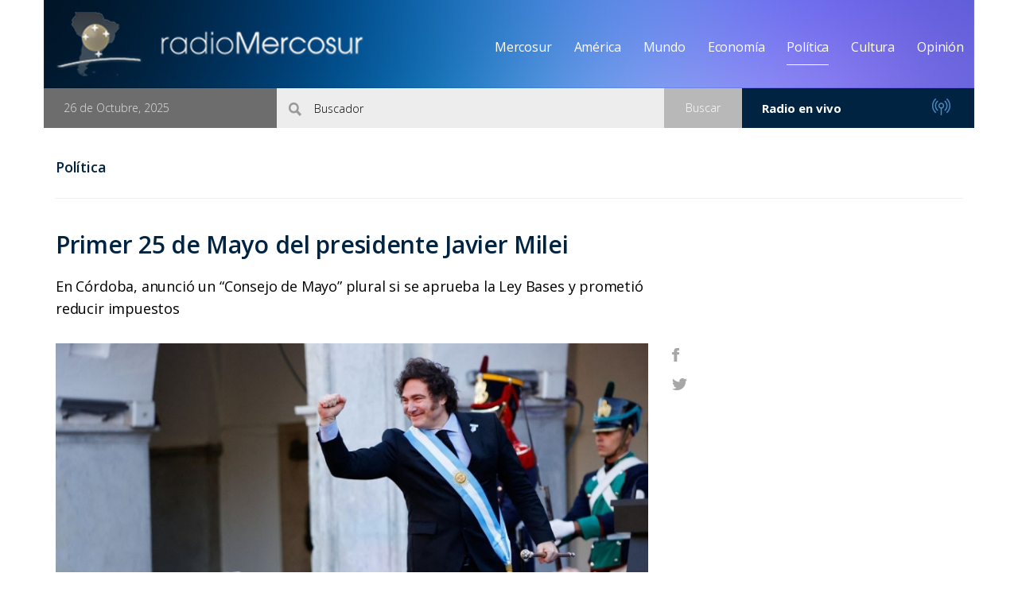

--- FILE ---
content_type: text/html; charset=UTF-8
request_url: http://radiomercosur.com/contenidos/2024/05/25/Editorial_6844.php
body_size: 24778
content:
<!DOCTYPE html>
<!--[if lt IE 7]>      <html class="no-js lt-ie9 lt-ie8 lt-ie7"> <![endif]-->
<!--[if IE 7]>         <html class="no-js lt-ie9 lt-ie8"> <![endif]-->
<!--[if IE 8]>         <html class="no-js lt-ie9"> <![endif]-->
<!--[if gt IE 8]><!--> <html class="no-js"> <!--<![endif]-->
    <head>
        <meta http-equiv="Content-Type" content="text/html; charset=iso-8859-1" />
        <meta http-equiv="X-UA-Compatible" content="IE=edge,chrome=1">
        <!--Default meta tags-->
        <title>Primer 25 de Mayo del presidente Javier Milei - Política - Radio Mercosur</title>
        <meta name="description" content="En Córdoba, anunció un “Consejo de Mayo” plural si se aprueba la Ley Bases y prometió reducir impuestos">
        <meta name="keywords" content="">
        <meta name="author" content="Dinamic Studio, Dise&ntilde;o y desarrollo web. www.dinamicstudio.com">
         
         
        <!--Open Graph Facebook-->
        <meta property="og:title" content="Primer 25 de Mayo del presidente Javier Milei - Política - Radio Mercosur"/>
                    <meta property="og:image" content="http://www.radiomercosur.com/resources/original/2023/25 DE MAYO.jpg"/>
                <meta property="og:description" content="En Córdoba, anunció un “Consejo de Mayo” plural si se aprueba la Ley Bases y prometió reducir impuestos"/>
        <meta property="og:type" content="article"/>
        <meta property="og:url" content="http://www.radiomercosur.com/contenidos/2024/05/25/Editorial_6844.php"/>
                    <link rel="image_src" href="http://www.radiomercosur.com/resources/original/2023/25 DE MAYO.jpg" />
                   
        <link href='https://fonts.googleapis.com/css?family=Open+Sans:400,300,600,700' rel='stylesheet' type='text/css'>

<link href="../../../../modules/adminfront/adminfront.css" rel="stylesheet" type="text/css" media="screen"/>

<link href="../../../../modules/skin/imprimir.css" rel="stylesheet" type="text/css" media="print"/>        <link rel="stylesheet" href="../../../../modules/skin/css/bootstrap.css">
        <link rel="stylesheet" href="../../../../modules/skin/css/bootstrap-theme.css">
        <link rel="stylesheet" href="../../../../modules/skin/css/main.css?v=202105281010">
        <script src="../../../../modules/skin/js/vendor/modernizr-2.6.2-respond-1.1.0.min.js"></script>
        <script src="../../../../modules/skin/js/vendor/jquery-1.10.1.min.js"></script>
        <link rel="shortcut icon" href="../../../../favicon.ico" >
        <script src='https://www.google.com/recaptcha/api.js?render=6LcxjPgaAAAAAJuMrq4K6o1r_tOW1ER-IdJ8fP5E'></script>
        <!--shadowbox-->
        <script src="../../../../js/jquery/shadowbox/adapter/shadowbox-jquery.js"></script>
        <script src="../../../../js/jquery/shadowbox/shadowbox.js"></script>
        
            <script>
                /*ShadowBox*/
                    Shadowbox.loadSkin('classic', '../../../../js/jquery/shadowbox/skin');
                    Shadowbox.loadLanguage('es', '../../../../js/jquery/shadowbox/lang');
                    Shadowbox.loadPlayer(['flv', 'html', 'iframe', 'img', 'qt', 'swf', 'wmp'], '../../../../js/jquery/shadowbox/player');

                    $(document).ready(function() {
                        /*ShadowBox*/
                            Shadowbox.init();   
                        /*jquery FLPlayer*/
                            $('a.flplayer', {src: '../../../../flowplayer/flowplayer-3.2.2.swf'}, 
                                {
                                    clip: {autoPlay: false}
                                }
                            );


                    /*Segun que parametro traiga, reviso que modal debo abrir -Entre consulta y enviar a un amigo-*/

                        /*Obtengo el parametro de estado de envio de formulario*/
                        var msj = '';
                        var cnt_enviar = '';

                        if ((msj == 0 || msj == 1) && msj != '' && cnt_enviar == '') { /*Si la variable que indentifica al envio de contenido esta vacia , muestro formulario de consulta de contenidos*/
                            $('#ModalConsultar').modal('show');
                        }else if ((msj == 0 || msj == 1) && cnt_enviar != '') { /*Si la variable que indentifica al envio de contenido esta llena , muestro formulario de envio de contenidos*/
                            $('#ModalFormEnviar').modal('show');
                        }        


                    });
            </script>
        
    </head>

    <!--[if lt IE 7]>
        <p class="chromeframe">You are using an <strong>outdated</strong> browser. Please <a href="http://browsehappy.com/">upgrade your browser</a> or <a href="http://www.google.com/chromeframe/?redirect=true">activate Google Chrome Frame</a> to improve your experience.</p>
    <![endif]-->

    <body>

        <div class="container padding-0">
            
            <header>
                <script src="../../../../js/utils.js" type="text/javascript"></script>

	<script language="javascript" type="text/javascript" src="../../../../js/md5.js"></script>
	<script language="javascript" type="text/javascript" src="../../../../js/forms.js"></script>
	<script language="javascript" type="text/javascript">
	function fnLogin(){
		if(document.Login.preUserPassword.value == '' || document.Login.login_usuario.value == ''){
			alert("Debe ingresar usuario y contrase�a para identificarse.");

		}else{
			document.Login.password_usuario.value = hex_md5(document.Login.preUserPassword.value);
			document.Login.preUserPassword.value= "";
			document.Login.submit();
			return true;

		}
		return false;
	}
	</script>
	


<div id="header" class="hidden-print">
	<div class="container sop_header">
	    <a href="http://www.radiomercosur.com/">
	        <img src="../../../../modules/skin/img/logo.png" alt="Radio Mercosur" border="0" />
	    </a>
		<nav>
		        
	
<div class="menu hidden-xs hidden-print">
	
	<div class="container sop_menu">

		<ul class="nav nav-pills"> 
												<li class="dropdown ">
						
											<a class="dropdown-toggle" data-toggle="dropdown" href="#">
							Mercosur								
												
						</a>

					    <ul class="dropdown-menu">
					        					            <li >
					                <a href="../../../../index.php?action=portal/show&ssnId_session=328&id_section=114&mnuId_parent=2" >
					                	Mercosur
					                </a>
					            </li>
					            <li class="divider"></li>
					        					            <li >
					                <a href="../../../../index.php?action=portal/show&ssnId_session=346&id_section=114&mnuId_parent=2" >
					                	Argentina
					                </a>
					            </li>
					            <li class="divider"></li>
					        					            <li >
					                <a href="../../../../index.php?action=portal/show&ssnId_session=347&id_section=114&mnuId_parent=2" >
					                	Brasil
					                </a>
					            </li>
					            <li class="divider"></li>
					        					            <li >
					                <a href="../../../../index.php?action=portal/show&ssnId_session=348&id_section=114&mnuId_parent=2" >
					                	Paraguay
					                </a>
					            </li>
					            <li class="divider"></li>
					        					            <li >
					                <a href="../../../../index.php?action=portal/show&ssnId_session=349&id_section=114&mnuId_parent=2" >
					                	Uruguay
					                </a>
					            </li>
					            <li class="divider"></li>
					        					            <li >
					                <a href="../../../../index.php?action=portal/show&ssnId_session=350&id_section=114&mnuId_parent=2" >
					                	Venezuela
					                </a>
					            </li>
					            <li class="divider"></li>
					        				    	
					    </ul>					

					</li>
																					<li class="dropdown ">
						
											<a href="../../../../index.php?action=portal/show&ssnId_session=331&id_section=131&mnuId_parent=2">
							América
												
						</a>

					    <ul class="dropdown-menu">
					        					            <li >
					                <a href="../../../../index.php?action=portal/show&ssnId_session=331&id_section=131&mnuId_parent=2" >
					                	América
					                </a>
					            </li>
					            <li class="divider"></li>
					        				    	
					    </ul>					

					</li>
																					<li class="dropdown ">
						
											<a class="dropdown-toggle" data-toggle="dropdown" href="#">
							Mundo								
												
						</a>

					    <ul class="dropdown-menu">
					        					            <li >
					                <a href="../../../../index.php?action=portal/show&ssnId_session=306&id_section=115&mnuId_parent=2" >
					                	Mundo
					                </a>
					            </li>
					            <li class="divider"></li>
					        					            <li >
					                <a href="../../../../index.php?action=portal/show&ssnId_session=344&id_section=115&mnuId_parent=2" >
					                	Zona Franca
					                </a>
					            </li>
					            <li class="divider"></li>
					        				    	
					    </ul>					

					</li>
																					<li class="dropdown ">
						
											<a href="../../../../index.php?action=portal/show&ssnId_session=335&id_section=134&mnuId_parent=2">
							Economía
												
						</a>

					    <ul class="dropdown-menu">
					        					            <li >
					                <a href="../../../../index.php?action=portal/show&ssnId_session=335&id_section=134&mnuId_parent=2" >
					                	Economía
					                </a>
					            </li>
					            <li class="divider"></li>
					        				    	
					    </ul>					

					</li>
																					<li class="dropdown active">
						
											<a href="../../../../index.php?action=portal/show&ssnId_session=339&id_section=117&mnuId_parent=2">
							Política
												
						</a>

					    <ul class="dropdown-menu">
					        					            <li  class="active">
					                <a href="../../../../index.php?action=portal/show&ssnId_session=339&id_section=117&mnuId_parent=2" >
					                	Política
					                </a>
					            </li>
					            <li class="divider"></li>
					        				    	
					    </ul>					

					</li>
																					<li class="dropdown ">
						
											<a class="dropdown-toggle" data-toggle="dropdown" href="#">
							Cultura								
												
						</a>

					    <ul class="dropdown-menu">
					        					            <li >
					                <a href="../../../../index.php?action=portal/show&ssnId_session=337&id_section=137&mnuId_parent=2" >
					                	Cultura
					                </a>
					            </li>
					            <li class="divider"></li>
					        					            <li >
					                <a href="../../../../index.php?action=portal/show&ssnId_session=343&id_section=137&mnuId_parent=2" >
					                	Agenda
					                </a>
					            </li>
					            <li class="divider"></li>
					        				    	
					    </ul>					

					</li>
																					<li class="dropdown ">
						
											<a href="../../../../index.php?action=portal/show&ssnId_session=338&id_section=138&mnuId_parent=2">
							Opinión
												
						</a>

					    <ul class="dropdown-menu">
					        					            <li >
					                <a href="../../../../index.php?action=portal/show&ssnId_session=338&id_section=138&mnuId_parent=2" >
					                	Opinión
					                </a>
					            </li>
					            <li class="divider"></li>
					        				    	
					    </ul>					

					</li>
																																			</ul>


				
	</div>
</div>

<div class="menu visible-xs hidden-print">
	<ul class="nav nav-pills nav-justified">
		<li class="dropdown">
		    <a class="dropdown-toggle" data-toggle="dropdown" href="#">
		      MENU <span class="caret"></span>
		    </a>
		    <ul class="dropdown-menu">
				<li ><a href="http://www.radiomercosur.com/">Home</a></li>
				<li class="divider"></li>
								<li ><a href="../../../../index.php?action=portal/show&ssnId_session=328&id_section=114&mnuId_parent=2">Mercosur</a></li>
				<li class="divider"></li>
												<li ><a href="../../../../index.php?action=portal/show&ssnId_session=331&id_section=131&mnuId_parent=2">América</a></li>
				<li class="divider"></li>
												<li ><a href="../../../../index.php?action=portal/show&ssnId_session=306&id_section=115&mnuId_parent=2">Mundo</a></li>
				<li class="divider"></li>
												<li ><a href="../../../../index.php?action=portal/show&ssnId_session=335&id_section=134&mnuId_parent=2">Economía</a></li>
				<li class="divider"></li>
												<li  class="active"><a href="../../../../index.php?action=portal/show&ssnId_session=339&id_section=117&mnuId_parent=2">Política</a></li>
				<li class="divider"></li>
												<li ><a href="../../../../index.php?action=portal/show&ssnId_session=337&id_section=137&mnuId_parent=2">Cultura</a></li>
				<li class="divider"></li>
												<li ><a href="../../../../index.php?action=portal/show&ssnId_session=338&id_section=138&mnuId_parent=2">Opinión</a></li>
				<li class="divider"></li>
												<li ><a href="../../../../index.php?action=portal/show&ssnId_session=340&id_section=140&mnuId_parent=2">Programación</a></li>
				<li class="divider"></li>
												<li ><a href="../../../../index.php?action=portal/show&ssnId_session=341&id_section=141&mnuId_parent=2">Nuestro medio</a></li>
				<li class="divider"></li>
												<li ><a href="../../../../index.php?action=portal/show&ssnId_session=342&id_section=142&mnuId_parent=2">Contacto</a></li>
				<li class="divider"></li>
											</ul>
		</li>
	</ul>
</div>

		</nav>    
    </div>
</div>
<div class="col-xs-3 padding-0 sop-fecha">
	26 de Octubre, 2025
</div>
<div class="col-xs-6 padding-0 sop-buscador">
    <div class="home_busqueda"><form method="post" name="frm_search_simple" action="../../../../index.php?action=portal/search" onsubmit="" style="margin:0px;"><div class="col-xs-10 padding-0 search"><input style="border:none;" type="text" class="iHeader_search" id="str" name="str" onblur="if(this.value=='') this.value='Buscador'" onfocus="if(this.value=='Buscador') this.value=''" value="Buscador" ><img src="../../../../modules/skin/img/ico-buscar.png"></input></div><div class="col-xs-2 padding-0"><div class="bton_busqueda"><a href="#" onclick="window.document.frm_search_simple.submit();">Buscar</a></div></div><div class="clearfix"></div></form></div>

<!-- todas las clases de este documento estan en el forms.css --></div>
<div class="col-xs-3 padding-0 btn-radio">
		<a href="https://streamingargentino.info/html5/mercosur2020/index.html" target="_blank">
		Radio en vivo
		<img src="../../../../modules/skin/img/radio.png" />
	</a>
	</div>
<div class="clearfix"></div>

<div class="visible-print">
	<div class="logo_print">
		<img src="../../../../modules/skin/img/logo_imprimir.jpg" alt="Radio Mercosur" border="0" />
	</div>
</div>            </header>

                            <!-- Contenido Editorial -->
                <div class="soporte_content">
    <div class="container">
        <div class="contenido-activo">
            Política
            <hr>
        </div>
        <article>
            <div class="col-xs-8 padding-left-0">
                <header>
                    <h1>Primer 25 de Mayo del presidente Javier Milei</h1>
                </header>
                <p class="content_desc">En Córdoba, anunció un “Consejo de Mayo” plural si se aprueba la Ley Bases y prometió reducir impuestos</p>
            </div>
            <div class="col-xs-4">
            </div>
            <div class="clearfix"></div>
            <div class="col-xs-8 padding-left-0">
                                    <div class="foto-cont">
                        <img src="../../../../resources/produccion/contenidos/small/2023/25 DE MAYO.jpg" class="img-responsive content_foto" border="0" alt="Responsive image">
                                            </div>
                
                <div class="clearfix visible-print"></div>
                <div class="content_content">
                    <div><strong>El presidente de la Naci&oacute;n salud&oacute; y habl&oacute; ante miles de seguidores, que cantaron contra &ldquo;la casta&rdquo; en el Cabildo. Fue recibido por el gobernador Llaryora en el aeropuerto. Tambi&eacute;n se traslad&oacute; todo su gabinete.</strong></div>
<div>&nbsp;</div>
<div><img src="/resources/original/2023/25%20DE%20MAYO%202.jpg" width="750" height="422" alt="" /></div>
<div>&nbsp;</div>
<div>Con un discurso en el que renov&oacute; la convocatoria a la oposici&oacute;n por la Ley Bases y propuso crear un &ldquo;Consejo de Mayo&rdquo; integrado por distintos sectores, Javier Milei celebr&oacute; el 25 de Mayo en el Cabildo de C&oacute;rdoba.</div>
<div>&nbsp;</div>
<div>&ldquo;No puede haber causa leg&iacute;tima para oponerse a reconstruir nuestra Naci&oacute;n. No hay especulaci&oacute;n que justifique el empobrecimiento&rdquo;, marc&oacute; mientras miles de personas cantaban consignas como &ldquo;ley de Bases&rdquo; y &ldquo;la casta tiene miedo&rdquo;.</div>
<div>&nbsp;</div>
<div>En concreto, propuso &ldquo;seguir trabajando en el Acuerdo de Mayo&rdquo;, al que renombr&oacute; de esa manera, y anunci&oacute; que &ldquo;luego de la firma el Poder Ejecutivo crear&aacute; el Consejo de Mayo integrado por un representante del Gobierno Nacional, uno de las provincias, uno de Diputados, uno de Senadores, uno de las organizaciones sindicales y uno del empresariado&rdquo;.</div>
<div>&nbsp;</div>
<div><img src="/resources/original/2023/25%20DE%20MAYO%203.jpg" width="750" height="533" alt="" /></div>
<div>&nbsp;</div>
<div>Ese Consejo, a&ntilde;adi&oacute;, &ldquo;trabajar&aacute; en los proyectos de Ley a partir de los principios adoptados en el Acuerdo de Mayo&rdquo;. Y realiz&oacute; otra promesa: &ldquo;Una vez aprobada la Ley Bases el Gobierno Nacional avanzar&aacute; en una reducci&oacute;n significativa de impuestos, empezando por el impuesto Pa&iacute;s, distorsivo y que atenta contra la producci&oacute;n y el crecimiento econ&oacute;mico&rdquo;.</div>
<div>&nbsp;</div>
<div>&ldquo;Ser&aacute; dif&iacute;cil para las arcas del Estado, pero nosotros tomamos un compromiso con el pueblo y le vamos a empezar a devolver los impuestos&rdquo;, subray&oacute; para dar paso a los aplausos.&nbsp;</div>
<div>&nbsp;</div>
<div>&nbsp;</div>
<div>Redacci&oacute;n&nbsp;</div>
<div>&nbsp;</div>
<p>&nbsp;</p>
                </div> 

                <!-- PLUGIN COMENTARIOS FB -->
                <div id="fb-root"></div>
                <div class="fb-comments comentarios_face" data-href="http://www.radiomercosur.com/contenidos/2024/05/25/Editorial_6844.php" data-width="100%" data-numposts="5" data-colorscheme="light"></div>
                <script>
                    
                        (function(d, s, id) {
                          var js, fjs = d.getElementsByTagName(s)[0];
                          if (d.getElementById(id)) return;
                          js = d.createElement(s); js.id = id;
                          js.src = "//connect.facebook.net/es_LA/sdk.js#xfbml=1&version=v2.7";
                          fjs.parentNode.insertBefore(js, fjs);
                        }(document, 'script', 'facebook-jssdk'));
                    
                </script>
            </div>
            <div class="col-xs-4">
                <div class="redes-contenidos-interior">
                    
			

<div class="ico-facebook">
    <a href="http://www.facebook.com/share.php?u=http%3A%2F%2Fwww.radiomercosur.com%2Findex.php%3Faction%3Dportal%2FviewContent%26cntId_content%3D6844" target="_blank" title="Publicar en Facebook" alt="Publicar en Facebook">
        <img src="../../../../modules/skin/img/ico-fb.png">
    </a>
</div>
<div class="ico-twitter">
    <a href="https://twitter.com/intent/tweet?url=http%3A%2F%2Fwww.radiomercosur.com%2Findex.php%3Faction%3Dportal%2FviewContent%26cntId_content%3D6844" target="_blank" title="Publicar en Twitter" alt="Publicar en Twitter">
        <img src="../../../../modules/skin/img/ico-tw.png" >
    </a>
</div>
                </div>
            </div>     
            <div class="clearfix"></div>
        </article> 
                                            
                    <div id="galeria_de_fotos" class="hidden-print">
                            </div>
        
        <aside>
            <div class="hidden-print">
                                                                                </div>
        </aside>
      
            
        
    </div>
</div>
<div class="banner-google"></div>            
            <footer>
                <div class="footer_menu_sop hidden-print hidden-xs"><ul class="footer_menu"><li class=""><a href="../../../../index.php?action=portal/show&ssnId_session=328&id_section=114&mnuId_parent=2">Mercosur</a></li><li class=""><a href="../../../../index.php?action=portal/show&ssnId_session=331&id_section=131&mnuId_parent=2">América</a></li><li class=""><a href="../../../../index.php?action=portal/show&ssnId_session=306&id_section=115&mnuId_parent=2">Mundo</a></li><li class=""><a href="../../../../index.php?action=portal/show&ssnId_session=335&id_section=134&mnuId_parent=2">Economía</a></li><li class="active"><a href="../../../../index.php?action=portal/show&ssnId_session=339&id_section=117&mnuId_parent=2">Política</a></li><li class=""><a href="../../../../index.php?action=portal/show&ssnId_session=337&id_section=137&mnuId_parent=2">Cultura</a></li><li class=""><a href="../../../../index.php?action=portal/show&ssnId_session=338&id_section=138&mnuId_parent=2">Opinión</a></li><li class=""><a href="../../../../index.php?action=portal/show&ssnId_session=340&id_section=140&mnuId_parent=2">Programación</a></li><li class=""><a href="../../../../index.php?action=portal/show&ssnId_session=341&id_section=141&mnuId_parent=2">Nuestro medio</a></li><li class=""><a href="../../../../index.php?action=portal/show&ssnId_session=342&id_section=142&mnuId_parent=2">Contacto</a></li></ul></div><div id="footer" class="hidden-print"><div class="container sop_footer"><div class="row"><div class="col-xs-4 texto_footer">Radio Mercosur 2016 &reg; <br>Todos los derechos registrados.</div><div class="col-xs-4"><div class="footer_redes"><div class="redes"><a class="redes_face" href="https://www.facebook.com/RadioMercosur/" target="_blank" title="Seguinos en Facebook">Seguinos en Facebook</a></div><div class="redes"><a class="redes_twit" href="https://twitter.com/RadioMercosur" target="_blank" title="Seguinos en Twitter">Seguinos en Twitter</a></div><div class="redes"><a class="redes_soundcloud" href="http://www.soundcloud.com/" target="_blank" title="Seguinos en SoundCloud">Seguinos en SoundCloud</a></div><div class="redes"><a class="redes_youtube" href="http://www.youtube.com/" target="_blank" title="Seguinos en Youtube">Seguinos en Youtube</a></div></div></div><div class="col-xs-4"><div class="footer_dinamic hidden-xs"><a href="http://www.dinamicstudio.com/" target="_blank" alt="Dise&ntilde;o y desarrollo: Dinamic Studio" title="Dise&ntilde;o y desarrollo: Dinamic Studio"><img src="../../../../modules/skin/img/iso_dinamicstudioweb_b.png" alt="Dise&ntilde;o y desarrollo: Dinamic Studio" title="Dise&ntilde;o y desarrollo: Dinamic Studio">Dinamic Studio</a></div><div class="footer_dinamic visible-xs"><a href="http://www.dinamicstudio.com/" target="_blank" alt="Dise&ntilde;o y desarrollo: Dinamic Studio" title="Dise&ntilde;o y desarrollo: Dinamic Studio"><img src="../../../../modules/skin/img/iso_dinamicstudioweb_b.png" alt="Dise&ntilde;o y desarrollo: Dinamic Studio" title="Dise&ntilde;o y desarrollo: Dinamic Studio"></a></div></div></div></div></div><div class="container footer_print visible-print">Dinamic Studio &reg; 2014<br>San Lorenzo 1089 | +54 341 528 9960 | comercial@dinamicstudio.com<br><br>Developed by Dinamic Studio</div>	            </footer>
        
        </div>

        

                <!-- /container --> 
        <script src="../../../../modules/skin/js/vendor/bootstrap.min.js"></script>
        <script src="../../../../modules/skin/js/main.js?v=202105281010"></script>

    </body>
</html>

--- FILE ---
content_type: text/html; charset=utf-8
request_url: https://www.google.com/recaptcha/api2/anchor?ar=1&k=6LcxjPgaAAAAAJuMrq4K6o1r_tOW1ER-IdJ8fP5E&co=aHR0cDovL3JhZGlvbWVyY29zdXIuY29tOjgw&hl=en&v=PoyoqOPhxBO7pBk68S4YbpHZ&size=invisible&anchor-ms=20000&execute-ms=30000&cb=6tlsfrkrdckt
body_size: 48703
content:
<!DOCTYPE HTML><html dir="ltr" lang="en"><head><meta http-equiv="Content-Type" content="text/html; charset=UTF-8">
<meta http-equiv="X-UA-Compatible" content="IE=edge">
<title>reCAPTCHA</title>
<style type="text/css">
/* cyrillic-ext */
@font-face {
  font-family: 'Roboto';
  font-style: normal;
  font-weight: 400;
  font-stretch: 100%;
  src: url(//fonts.gstatic.com/s/roboto/v48/KFO7CnqEu92Fr1ME7kSn66aGLdTylUAMa3GUBHMdazTgWw.woff2) format('woff2');
  unicode-range: U+0460-052F, U+1C80-1C8A, U+20B4, U+2DE0-2DFF, U+A640-A69F, U+FE2E-FE2F;
}
/* cyrillic */
@font-face {
  font-family: 'Roboto';
  font-style: normal;
  font-weight: 400;
  font-stretch: 100%;
  src: url(//fonts.gstatic.com/s/roboto/v48/KFO7CnqEu92Fr1ME7kSn66aGLdTylUAMa3iUBHMdazTgWw.woff2) format('woff2');
  unicode-range: U+0301, U+0400-045F, U+0490-0491, U+04B0-04B1, U+2116;
}
/* greek-ext */
@font-face {
  font-family: 'Roboto';
  font-style: normal;
  font-weight: 400;
  font-stretch: 100%;
  src: url(//fonts.gstatic.com/s/roboto/v48/KFO7CnqEu92Fr1ME7kSn66aGLdTylUAMa3CUBHMdazTgWw.woff2) format('woff2');
  unicode-range: U+1F00-1FFF;
}
/* greek */
@font-face {
  font-family: 'Roboto';
  font-style: normal;
  font-weight: 400;
  font-stretch: 100%;
  src: url(//fonts.gstatic.com/s/roboto/v48/KFO7CnqEu92Fr1ME7kSn66aGLdTylUAMa3-UBHMdazTgWw.woff2) format('woff2');
  unicode-range: U+0370-0377, U+037A-037F, U+0384-038A, U+038C, U+038E-03A1, U+03A3-03FF;
}
/* math */
@font-face {
  font-family: 'Roboto';
  font-style: normal;
  font-weight: 400;
  font-stretch: 100%;
  src: url(//fonts.gstatic.com/s/roboto/v48/KFO7CnqEu92Fr1ME7kSn66aGLdTylUAMawCUBHMdazTgWw.woff2) format('woff2');
  unicode-range: U+0302-0303, U+0305, U+0307-0308, U+0310, U+0312, U+0315, U+031A, U+0326-0327, U+032C, U+032F-0330, U+0332-0333, U+0338, U+033A, U+0346, U+034D, U+0391-03A1, U+03A3-03A9, U+03B1-03C9, U+03D1, U+03D5-03D6, U+03F0-03F1, U+03F4-03F5, U+2016-2017, U+2034-2038, U+203C, U+2040, U+2043, U+2047, U+2050, U+2057, U+205F, U+2070-2071, U+2074-208E, U+2090-209C, U+20D0-20DC, U+20E1, U+20E5-20EF, U+2100-2112, U+2114-2115, U+2117-2121, U+2123-214F, U+2190, U+2192, U+2194-21AE, U+21B0-21E5, U+21F1-21F2, U+21F4-2211, U+2213-2214, U+2216-22FF, U+2308-230B, U+2310, U+2319, U+231C-2321, U+2336-237A, U+237C, U+2395, U+239B-23B7, U+23D0, U+23DC-23E1, U+2474-2475, U+25AF, U+25B3, U+25B7, U+25BD, U+25C1, U+25CA, U+25CC, U+25FB, U+266D-266F, U+27C0-27FF, U+2900-2AFF, U+2B0E-2B11, U+2B30-2B4C, U+2BFE, U+3030, U+FF5B, U+FF5D, U+1D400-1D7FF, U+1EE00-1EEFF;
}
/* symbols */
@font-face {
  font-family: 'Roboto';
  font-style: normal;
  font-weight: 400;
  font-stretch: 100%;
  src: url(//fonts.gstatic.com/s/roboto/v48/KFO7CnqEu92Fr1ME7kSn66aGLdTylUAMaxKUBHMdazTgWw.woff2) format('woff2');
  unicode-range: U+0001-000C, U+000E-001F, U+007F-009F, U+20DD-20E0, U+20E2-20E4, U+2150-218F, U+2190, U+2192, U+2194-2199, U+21AF, U+21E6-21F0, U+21F3, U+2218-2219, U+2299, U+22C4-22C6, U+2300-243F, U+2440-244A, U+2460-24FF, U+25A0-27BF, U+2800-28FF, U+2921-2922, U+2981, U+29BF, U+29EB, U+2B00-2BFF, U+4DC0-4DFF, U+FFF9-FFFB, U+10140-1018E, U+10190-1019C, U+101A0, U+101D0-101FD, U+102E0-102FB, U+10E60-10E7E, U+1D2C0-1D2D3, U+1D2E0-1D37F, U+1F000-1F0FF, U+1F100-1F1AD, U+1F1E6-1F1FF, U+1F30D-1F30F, U+1F315, U+1F31C, U+1F31E, U+1F320-1F32C, U+1F336, U+1F378, U+1F37D, U+1F382, U+1F393-1F39F, U+1F3A7-1F3A8, U+1F3AC-1F3AF, U+1F3C2, U+1F3C4-1F3C6, U+1F3CA-1F3CE, U+1F3D4-1F3E0, U+1F3ED, U+1F3F1-1F3F3, U+1F3F5-1F3F7, U+1F408, U+1F415, U+1F41F, U+1F426, U+1F43F, U+1F441-1F442, U+1F444, U+1F446-1F449, U+1F44C-1F44E, U+1F453, U+1F46A, U+1F47D, U+1F4A3, U+1F4B0, U+1F4B3, U+1F4B9, U+1F4BB, U+1F4BF, U+1F4C8-1F4CB, U+1F4D6, U+1F4DA, U+1F4DF, U+1F4E3-1F4E6, U+1F4EA-1F4ED, U+1F4F7, U+1F4F9-1F4FB, U+1F4FD-1F4FE, U+1F503, U+1F507-1F50B, U+1F50D, U+1F512-1F513, U+1F53E-1F54A, U+1F54F-1F5FA, U+1F610, U+1F650-1F67F, U+1F687, U+1F68D, U+1F691, U+1F694, U+1F698, U+1F6AD, U+1F6B2, U+1F6B9-1F6BA, U+1F6BC, U+1F6C6-1F6CF, U+1F6D3-1F6D7, U+1F6E0-1F6EA, U+1F6F0-1F6F3, U+1F6F7-1F6FC, U+1F700-1F7FF, U+1F800-1F80B, U+1F810-1F847, U+1F850-1F859, U+1F860-1F887, U+1F890-1F8AD, U+1F8B0-1F8BB, U+1F8C0-1F8C1, U+1F900-1F90B, U+1F93B, U+1F946, U+1F984, U+1F996, U+1F9E9, U+1FA00-1FA6F, U+1FA70-1FA7C, U+1FA80-1FA89, U+1FA8F-1FAC6, U+1FACE-1FADC, U+1FADF-1FAE9, U+1FAF0-1FAF8, U+1FB00-1FBFF;
}
/* vietnamese */
@font-face {
  font-family: 'Roboto';
  font-style: normal;
  font-weight: 400;
  font-stretch: 100%;
  src: url(//fonts.gstatic.com/s/roboto/v48/KFO7CnqEu92Fr1ME7kSn66aGLdTylUAMa3OUBHMdazTgWw.woff2) format('woff2');
  unicode-range: U+0102-0103, U+0110-0111, U+0128-0129, U+0168-0169, U+01A0-01A1, U+01AF-01B0, U+0300-0301, U+0303-0304, U+0308-0309, U+0323, U+0329, U+1EA0-1EF9, U+20AB;
}
/* latin-ext */
@font-face {
  font-family: 'Roboto';
  font-style: normal;
  font-weight: 400;
  font-stretch: 100%;
  src: url(//fonts.gstatic.com/s/roboto/v48/KFO7CnqEu92Fr1ME7kSn66aGLdTylUAMa3KUBHMdazTgWw.woff2) format('woff2');
  unicode-range: U+0100-02BA, U+02BD-02C5, U+02C7-02CC, U+02CE-02D7, U+02DD-02FF, U+0304, U+0308, U+0329, U+1D00-1DBF, U+1E00-1E9F, U+1EF2-1EFF, U+2020, U+20A0-20AB, U+20AD-20C0, U+2113, U+2C60-2C7F, U+A720-A7FF;
}
/* latin */
@font-face {
  font-family: 'Roboto';
  font-style: normal;
  font-weight: 400;
  font-stretch: 100%;
  src: url(//fonts.gstatic.com/s/roboto/v48/KFO7CnqEu92Fr1ME7kSn66aGLdTylUAMa3yUBHMdazQ.woff2) format('woff2');
  unicode-range: U+0000-00FF, U+0131, U+0152-0153, U+02BB-02BC, U+02C6, U+02DA, U+02DC, U+0304, U+0308, U+0329, U+2000-206F, U+20AC, U+2122, U+2191, U+2193, U+2212, U+2215, U+FEFF, U+FFFD;
}
/* cyrillic-ext */
@font-face {
  font-family: 'Roboto';
  font-style: normal;
  font-weight: 500;
  font-stretch: 100%;
  src: url(//fonts.gstatic.com/s/roboto/v48/KFO7CnqEu92Fr1ME7kSn66aGLdTylUAMa3GUBHMdazTgWw.woff2) format('woff2');
  unicode-range: U+0460-052F, U+1C80-1C8A, U+20B4, U+2DE0-2DFF, U+A640-A69F, U+FE2E-FE2F;
}
/* cyrillic */
@font-face {
  font-family: 'Roboto';
  font-style: normal;
  font-weight: 500;
  font-stretch: 100%;
  src: url(//fonts.gstatic.com/s/roboto/v48/KFO7CnqEu92Fr1ME7kSn66aGLdTylUAMa3iUBHMdazTgWw.woff2) format('woff2');
  unicode-range: U+0301, U+0400-045F, U+0490-0491, U+04B0-04B1, U+2116;
}
/* greek-ext */
@font-face {
  font-family: 'Roboto';
  font-style: normal;
  font-weight: 500;
  font-stretch: 100%;
  src: url(//fonts.gstatic.com/s/roboto/v48/KFO7CnqEu92Fr1ME7kSn66aGLdTylUAMa3CUBHMdazTgWw.woff2) format('woff2');
  unicode-range: U+1F00-1FFF;
}
/* greek */
@font-face {
  font-family: 'Roboto';
  font-style: normal;
  font-weight: 500;
  font-stretch: 100%;
  src: url(//fonts.gstatic.com/s/roboto/v48/KFO7CnqEu92Fr1ME7kSn66aGLdTylUAMa3-UBHMdazTgWw.woff2) format('woff2');
  unicode-range: U+0370-0377, U+037A-037F, U+0384-038A, U+038C, U+038E-03A1, U+03A3-03FF;
}
/* math */
@font-face {
  font-family: 'Roboto';
  font-style: normal;
  font-weight: 500;
  font-stretch: 100%;
  src: url(//fonts.gstatic.com/s/roboto/v48/KFO7CnqEu92Fr1ME7kSn66aGLdTylUAMawCUBHMdazTgWw.woff2) format('woff2');
  unicode-range: U+0302-0303, U+0305, U+0307-0308, U+0310, U+0312, U+0315, U+031A, U+0326-0327, U+032C, U+032F-0330, U+0332-0333, U+0338, U+033A, U+0346, U+034D, U+0391-03A1, U+03A3-03A9, U+03B1-03C9, U+03D1, U+03D5-03D6, U+03F0-03F1, U+03F4-03F5, U+2016-2017, U+2034-2038, U+203C, U+2040, U+2043, U+2047, U+2050, U+2057, U+205F, U+2070-2071, U+2074-208E, U+2090-209C, U+20D0-20DC, U+20E1, U+20E5-20EF, U+2100-2112, U+2114-2115, U+2117-2121, U+2123-214F, U+2190, U+2192, U+2194-21AE, U+21B0-21E5, U+21F1-21F2, U+21F4-2211, U+2213-2214, U+2216-22FF, U+2308-230B, U+2310, U+2319, U+231C-2321, U+2336-237A, U+237C, U+2395, U+239B-23B7, U+23D0, U+23DC-23E1, U+2474-2475, U+25AF, U+25B3, U+25B7, U+25BD, U+25C1, U+25CA, U+25CC, U+25FB, U+266D-266F, U+27C0-27FF, U+2900-2AFF, U+2B0E-2B11, U+2B30-2B4C, U+2BFE, U+3030, U+FF5B, U+FF5D, U+1D400-1D7FF, U+1EE00-1EEFF;
}
/* symbols */
@font-face {
  font-family: 'Roboto';
  font-style: normal;
  font-weight: 500;
  font-stretch: 100%;
  src: url(//fonts.gstatic.com/s/roboto/v48/KFO7CnqEu92Fr1ME7kSn66aGLdTylUAMaxKUBHMdazTgWw.woff2) format('woff2');
  unicode-range: U+0001-000C, U+000E-001F, U+007F-009F, U+20DD-20E0, U+20E2-20E4, U+2150-218F, U+2190, U+2192, U+2194-2199, U+21AF, U+21E6-21F0, U+21F3, U+2218-2219, U+2299, U+22C4-22C6, U+2300-243F, U+2440-244A, U+2460-24FF, U+25A0-27BF, U+2800-28FF, U+2921-2922, U+2981, U+29BF, U+29EB, U+2B00-2BFF, U+4DC0-4DFF, U+FFF9-FFFB, U+10140-1018E, U+10190-1019C, U+101A0, U+101D0-101FD, U+102E0-102FB, U+10E60-10E7E, U+1D2C0-1D2D3, U+1D2E0-1D37F, U+1F000-1F0FF, U+1F100-1F1AD, U+1F1E6-1F1FF, U+1F30D-1F30F, U+1F315, U+1F31C, U+1F31E, U+1F320-1F32C, U+1F336, U+1F378, U+1F37D, U+1F382, U+1F393-1F39F, U+1F3A7-1F3A8, U+1F3AC-1F3AF, U+1F3C2, U+1F3C4-1F3C6, U+1F3CA-1F3CE, U+1F3D4-1F3E0, U+1F3ED, U+1F3F1-1F3F3, U+1F3F5-1F3F7, U+1F408, U+1F415, U+1F41F, U+1F426, U+1F43F, U+1F441-1F442, U+1F444, U+1F446-1F449, U+1F44C-1F44E, U+1F453, U+1F46A, U+1F47D, U+1F4A3, U+1F4B0, U+1F4B3, U+1F4B9, U+1F4BB, U+1F4BF, U+1F4C8-1F4CB, U+1F4D6, U+1F4DA, U+1F4DF, U+1F4E3-1F4E6, U+1F4EA-1F4ED, U+1F4F7, U+1F4F9-1F4FB, U+1F4FD-1F4FE, U+1F503, U+1F507-1F50B, U+1F50D, U+1F512-1F513, U+1F53E-1F54A, U+1F54F-1F5FA, U+1F610, U+1F650-1F67F, U+1F687, U+1F68D, U+1F691, U+1F694, U+1F698, U+1F6AD, U+1F6B2, U+1F6B9-1F6BA, U+1F6BC, U+1F6C6-1F6CF, U+1F6D3-1F6D7, U+1F6E0-1F6EA, U+1F6F0-1F6F3, U+1F6F7-1F6FC, U+1F700-1F7FF, U+1F800-1F80B, U+1F810-1F847, U+1F850-1F859, U+1F860-1F887, U+1F890-1F8AD, U+1F8B0-1F8BB, U+1F8C0-1F8C1, U+1F900-1F90B, U+1F93B, U+1F946, U+1F984, U+1F996, U+1F9E9, U+1FA00-1FA6F, U+1FA70-1FA7C, U+1FA80-1FA89, U+1FA8F-1FAC6, U+1FACE-1FADC, U+1FADF-1FAE9, U+1FAF0-1FAF8, U+1FB00-1FBFF;
}
/* vietnamese */
@font-face {
  font-family: 'Roboto';
  font-style: normal;
  font-weight: 500;
  font-stretch: 100%;
  src: url(//fonts.gstatic.com/s/roboto/v48/KFO7CnqEu92Fr1ME7kSn66aGLdTylUAMa3OUBHMdazTgWw.woff2) format('woff2');
  unicode-range: U+0102-0103, U+0110-0111, U+0128-0129, U+0168-0169, U+01A0-01A1, U+01AF-01B0, U+0300-0301, U+0303-0304, U+0308-0309, U+0323, U+0329, U+1EA0-1EF9, U+20AB;
}
/* latin-ext */
@font-face {
  font-family: 'Roboto';
  font-style: normal;
  font-weight: 500;
  font-stretch: 100%;
  src: url(//fonts.gstatic.com/s/roboto/v48/KFO7CnqEu92Fr1ME7kSn66aGLdTylUAMa3KUBHMdazTgWw.woff2) format('woff2');
  unicode-range: U+0100-02BA, U+02BD-02C5, U+02C7-02CC, U+02CE-02D7, U+02DD-02FF, U+0304, U+0308, U+0329, U+1D00-1DBF, U+1E00-1E9F, U+1EF2-1EFF, U+2020, U+20A0-20AB, U+20AD-20C0, U+2113, U+2C60-2C7F, U+A720-A7FF;
}
/* latin */
@font-face {
  font-family: 'Roboto';
  font-style: normal;
  font-weight: 500;
  font-stretch: 100%;
  src: url(//fonts.gstatic.com/s/roboto/v48/KFO7CnqEu92Fr1ME7kSn66aGLdTylUAMa3yUBHMdazQ.woff2) format('woff2');
  unicode-range: U+0000-00FF, U+0131, U+0152-0153, U+02BB-02BC, U+02C6, U+02DA, U+02DC, U+0304, U+0308, U+0329, U+2000-206F, U+20AC, U+2122, U+2191, U+2193, U+2212, U+2215, U+FEFF, U+FFFD;
}
/* cyrillic-ext */
@font-face {
  font-family: 'Roboto';
  font-style: normal;
  font-weight: 900;
  font-stretch: 100%;
  src: url(//fonts.gstatic.com/s/roboto/v48/KFO7CnqEu92Fr1ME7kSn66aGLdTylUAMa3GUBHMdazTgWw.woff2) format('woff2');
  unicode-range: U+0460-052F, U+1C80-1C8A, U+20B4, U+2DE0-2DFF, U+A640-A69F, U+FE2E-FE2F;
}
/* cyrillic */
@font-face {
  font-family: 'Roboto';
  font-style: normal;
  font-weight: 900;
  font-stretch: 100%;
  src: url(//fonts.gstatic.com/s/roboto/v48/KFO7CnqEu92Fr1ME7kSn66aGLdTylUAMa3iUBHMdazTgWw.woff2) format('woff2');
  unicode-range: U+0301, U+0400-045F, U+0490-0491, U+04B0-04B1, U+2116;
}
/* greek-ext */
@font-face {
  font-family: 'Roboto';
  font-style: normal;
  font-weight: 900;
  font-stretch: 100%;
  src: url(//fonts.gstatic.com/s/roboto/v48/KFO7CnqEu92Fr1ME7kSn66aGLdTylUAMa3CUBHMdazTgWw.woff2) format('woff2');
  unicode-range: U+1F00-1FFF;
}
/* greek */
@font-face {
  font-family: 'Roboto';
  font-style: normal;
  font-weight: 900;
  font-stretch: 100%;
  src: url(//fonts.gstatic.com/s/roboto/v48/KFO7CnqEu92Fr1ME7kSn66aGLdTylUAMa3-UBHMdazTgWw.woff2) format('woff2');
  unicode-range: U+0370-0377, U+037A-037F, U+0384-038A, U+038C, U+038E-03A1, U+03A3-03FF;
}
/* math */
@font-face {
  font-family: 'Roboto';
  font-style: normal;
  font-weight: 900;
  font-stretch: 100%;
  src: url(//fonts.gstatic.com/s/roboto/v48/KFO7CnqEu92Fr1ME7kSn66aGLdTylUAMawCUBHMdazTgWw.woff2) format('woff2');
  unicode-range: U+0302-0303, U+0305, U+0307-0308, U+0310, U+0312, U+0315, U+031A, U+0326-0327, U+032C, U+032F-0330, U+0332-0333, U+0338, U+033A, U+0346, U+034D, U+0391-03A1, U+03A3-03A9, U+03B1-03C9, U+03D1, U+03D5-03D6, U+03F0-03F1, U+03F4-03F5, U+2016-2017, U+2034-2038, U+203C, U+2040, U+2043, U+2047, U+2050, U+2057, U+205F, U+2070-2071, U+2074-208E, U+2090-209C, U+20D0-20DC, U+20E1, U+20E5-20EF, U+2100-2112, U+2114-2115, U+2117-2121, U+2123-214F, U+2190, U+2192, U+2194-21AE, U+21B0-21E5, U+21F1-21F2, U+21F4-2211, U+2213-2214, U+2216-22FF, U+2308-230B, U+2310, U+2319, U+231C-2321, U+2336-237A, U+237C, U+2395, U+239B-23B7, U+23D0, U+23DC-23E1, U+2474-2475, U+25AF, U+25B3, U+25B7, U+25BD, U+25C1, U+25CA, U+25CC, U+25FB, U+266D-266F, U+27C0-27FF, U+2900-2AFF, U+2B0E-2B11, U+2B30-2B4C, U+2BFE, U+3030, U+FF5B, U+FF5D, U+1D400-1D7FF, U+1EE00-1EEFF;
}
/* symbols */
@font-face {
  font-family: 'Roboto';
  font-style: normal;
  font-weight: 900;
  font-stretch: 100%;
  src: url(//fonts.gstatic.com/s/roboto/v48/KFO7CnqEu92Fr1ME7kSn66aGLdTylUAMaxKUBHMdazTgWw.woff2) format('woff2');
  unicode-range: U+0001-000C, U+000E-001F, U+007F-009F, U+20DD-20E0, U+20E2-20E4, U+2150-218F, U+2190, U+2192, U+2194-2199, U+21AF, U+21E6-21F0, U+21F3, U+2218-2219, U+2299, U+22C4-22C6, U+2300-243F, U+2440-244A, U+2460-24FF, U+25A0-27BF, U+2800-28FF, U+2921-2922, U+2981, U+29BF, U+29EB, U+2B00-2BFF, U+4DC0-4DFF, U+FFF9-FFFB, U+10140-1018E, U+10190-1019C, U+101A0, U+101D0-101FD, U+102E0-102FB, U+10E60-10E7E, U+1D2C0-1D2D3, U+1D2E0-1D37F, U+1F000-1F0FF, U+1F100-1F1AD, U+1F1E6-1F1FF, U+1F30D-1F30F, U+1F315, U+1F31C, U+1F31E, U+1F320-1F32C, U+1F336, U+1F378, U+1F37D, U+1F382, U+1F393-1F39F, U+1F3A7-1F3A8, U+1F3AC-1F3AF, U+1F3C2, U+1F3C4-1F3C6, U+1F3CA-1F3CE, U+1F3D4-1F3E0, U+1F3ED, U+1F3F1-1F3F3, U+1F3F5-1F3F7, U+1F408, U+1F415, U+1F41F, U+1F426, U+1F43F, U+1F441-1F442, U+1F444, U+1F446-1F449, U+1F44C-1F44E, U+1F453, U+1F46A, U+1F47D, U+1F4A3, U+1F4B0, U+1F4B3, U+1F4B9, U+1F4BB, U+1F4BF, U+1F4C8-1F4CB, U+1F4D6, U+1F4DA, U+1F4DF, U+1F4E3-1F4E6, U+1F4EA-1F4ED, U+1F4F7, U+1F4F9-1F4FB, U+1F4FD-1F4FE, U+1F503, U+1F507-1F50B, U+1F50D, U+1F512-1F513, U+1F53E-1F54A, U+1F54F-1F5FA, U+1F610, U+1F650-1F67F, U+1F687, U+1F68D, U+1F691, U+1F694, U+1F698, U+1F6AD, U+1F6B2, U+1F6B9-1F6BA, U+1F6BC, U+1F6C6-1F6CF, U+1F6D3-1F6D7, U+1F6E0-1F6EA, U+1F6F0-1F6F3, U+1F6F7-1F6FC, U+1F700-1F7FF, U+1F800-1F80B, U+1F810-1F847, U+1F850-1F859, U+1F860-1F887, U+1F890-1F8AD, U+1F8B0-1F8BB, U+1F8C0-1F8C1, U+1F900-1F90B, U+1F93B, U+1F946, U+1F984, U+1F996, U+1F9E9, U+1FA00-1FA6F, U+1FA70-1FA7C, U+1FA80-1FA89, U+1FA8F-1FAC6, U+1FACE-1FADC, U+1FADF-1FAE9, U+1FAF0-1FAF8, U+1FB00-1FBFF;
}
/* vietnamese */
@font-face {
  font-family: 'Roboto';
  font-style: normal;
  font-weight: 900;
  font-stretch: 100%;
  src: url(//fonts.gstatic.com/s/roboto/v48/KFO7CnqEu92Fr1ME7kSn66aGLdTylUAMa3OUBHMdazTgWw.woff2) format('woff2');
  unicode-range: U+0102-0103, U+0110-0111, U+0128-0129, U+0168-0169, U+01A0-01A1, U+01AF-01B0, U+0300-0301, U+0303-0304, U+0308-0309, U+0323, U+0329, U+1EA0-1EF9, U+20AB;
}
/* latin-ext */
@font-face {
  font-family: 'Roboto';
  font-style: normal;
  font-weight: 900;
  font-stretch: 100%;
  src: url(//fonts.gstatic.com/s/roboto/v48/KFO7CnqEu92Fr1ME7kSn66aGLdTylUAMa3KUBHMdazTgWw.woff2) format('woff2');
  unicode-range: U+0100-02BA, U+02BD-02C5, U+02C7-02CC, U+02CE-02D7, U+02DD-02FF, U+0304, U+0308, U+0329, U+1D00-1DBF, U+1E00-1E9F, U+1EF2-1EFF, U+2020, U+20A0-20AB, U+20AD-20C0, U+2113, U+2C60-2C7F, U+A720-A7FF;
}
/* latin */
@font-face {
  font-family: 'Roboto';
  font-style: normal;
  font-weight: 900;
  font-stretch: 100%;
  src: url(//fonts.gstatic.com/s/roboto/v48/KFO7CnqEu92Fr1ME7kSn66aGLdTylUAMa3yUBHMdazQ.woff2) format('woff2');
  unicode-range: U+0000-00FF, U+0131, U+0152-0153, U+02BB-02BC, U+02C6, U+02DA, U+02DC, U+0304, U+0308, U+0329, U+2000-206F, U+20AC, U+2122, U+2191, U+2193, U+2212, U+2215, U+FEFF, U+FFFD;
}

</style>
<link rel="stylesheet" type="text/css" href="https://www.gstatic.com/recaptcha/releases/PoyoqOPhxBO7pBk68S4YbpHZ/styles__ltr.css">
<script nonce="_3VEwC5QZykMd8XqUBXNmw" type="text/javascript">window['__recaptcha_api'] = 'https://www.google.com/recaptcha/api2/';</script>
<script type="text/javascript" src="https://www.gstatic.com/recaptcha/releases/PoyoqOPhxBO7pBk68S4YbpHZ/recaptcha__en.js" nonce="_3VEwC5QZykMd8XqUBXNmw">
      
    </script></head>
<body><div id="rc-anchor-alert" class="rc-anchor-alert"></div>
<input type="hidden" id="recaptcha-token" value="[base64]">
<script type="text/javascript" nonce="_3VEwC5QZykMd8XqUBXNmw">
      recaptcha.anchor.Main.init("[\x22ainput\x22,[\x22bgdata\x22,\x22\x22,\[base64]/[base64]/[base64]/ZyhXLGgpOnEoW04sMjEsbF0sVywwKSxoKSxmYWxzZSxmYWxzZSl9Y2F0Y2goayl7RygzNTgsVyk/[base64]/[base64]/[base64]/[base64]/[base64]/[base64]/[base64]/bmV3IEJbT10oRFswXSk6dz09Mj9uZXcgQltPXShEWzBdLERbMV0pOnc9PTM/bmV3IEJbT10oRFswXSxEWzFdLERbMl0pOnc9PTQ/[base64]/[base64]/[base64]/[base64]/[base64]\\u003d\x22,\[base64]\\u003d\x22,\[base64]/DsEzCksKowprDqAVUBnXDvMOoZmMdCsK5dRoewqbDjyHCn8KPPmvCr8ObAcOJw5zCt8OLw5fDncKYwo/ClERxwo8/L8KYw5wFwrlKwqjCognDhsOebi7CksOla37Dv8OwbXJyDsOIR8KVwo/CvMOlw4nDm14cHGrDscKswoFOwovDlnvCg8Kuw6PDmsOZwrM4w4XDisKKSSzDlxhQARXDuiJmw4RBNlnDlyvCrcKUdSHDtMKlwrAHIS1JG8OYJMKtw43DmcKywpfCpkUgSFLCgMOBD8KfwoZ+T2LCjcKkwrXDoxEPcAjDrMO6csKdwp7Coy9ewrt+wpDCoMOhecOYw5/CiXrCvSEPw73DhgxDwpzDi8KvwrXCgsK0WsOVwq3ClFTCo3rCkXF0w77DkGrCvcK2JmYMccOUw4DDli9ZJRHDvcOwDMKUwp/DiTTDsMOPJcOED1tLVcOXWsO+fCcQasOMIsKzwqXCmMKMwq3DoxRIw59zw7/DgsO1HMKPW8KnKcOeF8OVecKrw73DgFnCkmPDlFp+KcKrw5LCg8O2woPDn8KgcsO+wrfDp0MzEirClhnDlQNHJMKMw4bDuSbDk2Y8MsOBwrtvwrB4QinCpG8pQ8KuwoPCm8Ouw6dua8KRD8KMw6x0wo0xwrHDgsKiwqkdTETCv8K4wpspwqcCO8ObasKhw5/DrjU7Y8OlPcKyw7zDuMOfVC9Uw53DnQzDhTvCjQNfIFMsLQjDn8O6PiATwoXCpUPCm2jCk8KSwprDmcKKYy/CnDjCiiNhbE/[base64]/ChsOVwpbDu8KLw6McQMKtOsOzAMOObFQ0w7orDi/CkMK4w5gDw7gbfQBwwrPDpxrDu8O/[base64]/DhT8SwohmZgQpwpjDoSfCin5sDUBbw7nDujRGwrVjwoNdw6ZNLcKUw4jDg1TCq8OYw7TDrsOpw6ZJB8OdwpgAw7ACwqovWcO+AMOcw6zDh8KDwqjDpkDChMKqw4LDuMKKw5dqTl4/wo3CrWHDp8KjelFWacOpfVdTw4LDg8OAw4fDpAFswqgOw6pGwqDDisKLKmktw7zDpcO8Q8Otw5JdNQPCs8OZShkrw5pKdsKZwoXDqRDCoHLCs8OoMVbDnsOUw4nDocOYQzHCicOew6VbRHzDnMOjw4huwrfDk3V1QSTDvRLCjcKIfV/CjsOZJX1kYcOsKcKdeMOKw5QEwq/CqTJ2e8KNFcOsXMKkD8ODA2fCrW7CuW3DvcOWOsOyG8Kxw7hHWsKTaMORwpgZwoccHW5IUMOZWm3Ck8KiwozCucKJw7jClsK2P8OdTsKRaMODH8KRwr0Bwo/DiS7CtCMqemnDtsOVUl3DmnEfelPCkXYnwqNPE8O6URPCgRRswqwKwoHCuR/DqsOYw75/wrAFwoMCZRLDlMONwp9tH0dRwrjCiS3CucOPLsOqYsK7wrLDkwtYKFB8ZBnDlV7DmD7CtRXDvGxuUhQfN8OaATnDmXvCiU3DrsOKw57DiMO/JsKPw6QNMMOsLcOdwonCgETDlAtdLMObwqAwHCZ8BkBRY8KaSDfDocOtw4dgwodmwrdeKgHDgyXDn8O/w5PDql4Aw4nDjkdbw6jDuSHDpAAIMD/DvcKuw6LCn8KrwohGw53DrxXCscOAw7jCn3HCojDCjMOTfDhBOsOiwrZxwqvDoUNgw654wp5ICMOuw6sZTibCqMKywqNLwrI4XcOtKcK8wqFFwrE0w5t4w4fCtDDDn8OkY1LDghV4w7TDuMOFw5pLJBfDpsK/w4h2wrtYRhTCuWJYw5HCv0oswpUQw73CuDzDhMKkUw4Lwo0WwpwkS8Kbw5pzw4bDgMKHKikcWmgiXAYuAxbDpMO9GlNDw6HDsMO9w5PDo8Oiw7Jlw4rCvMODw4fDtsOIJl1cw4JvK8Orw5/Duh/[base64]/[base64]/ClRMrSDHDpErDhMK8wqsfwqgPBXZxwrHCqDZdeHxdWcOvw4jDuRDDjsKRI8OAChBCeX7CpnvCoMO3wqDCojPCisKpScKFw5ETw4/DucO9w5lYSMOZGMOpw6TCtA5BDQTDiQ3Co3/Dr8KgeMOtDAwnw5xUDVHCsMKxHMKew6x1wrQMw7c/worDmMKMwozDkGkWEV/[base64]/w6nDuTYOw582w7Qhw4dWDm1pw6DDhsKKTC1jw4B1SBFGJsKlQ8OdwpI8dUbDiMOkcFrCvX02McKjIWvCj8ODLcKwU2F3QEnDksKieHpMw5LCnArDkMOJAxnDhcKnAnIuw6dfwowHw5whw7FLeMOAAUHDs8KZGsOOBUBAwo3DsyHCiMOvw79iw5UJXsOVw7JIw5x+wr/Dp8OOwpc2HF9Qw7PCicKfU8KROC7CujIOwpLCnsKkw4g3Uwd5w7fDjcOcWS5UwovDjsKHQcKrw7/DvmQnfU3CocKOVMOtwpbCp3vCmsK/w6HCtcOKYQF5N8KSw4wbwojCgsOxwpHDvhzCjcKww6sTKcOYwod+Q8KBwotqcsOzKcK1woJdB8K/I8OhwrjDjngjw4dgwp8HwoQoNsOWw5pBw4www4thw6TCq8OHwqBINkzDhMKRw4I4ScK3wpomwqchwqjCik/CrVpbwpTDoMOAw6hGw5UTPsKfRMKhw7fClVXCpEDDjijCnMKQc8KpYMK7EsKAC8Oow4h+w7zCvsKww4jCp8OBw57DrcKPXycpw716ccOrXijDmcKyenrDu2Q1a8K3DcOBRcKnw4VLwpwLw4R+w4drGQNeVS7CuF9UwpvDg8KGYi/[base64]/wp/CpcKXwpjDm8KGw4/DicKOw64Yw5nDuj7CgcKIF8O1wpFXwo8Dw5hRHcKGTEHDohR/w4PCt8K7EV7CpDh6wpUnI8OTwrHDq2bCqcKzTgXDlcK6U1zDg8OuJyvCojzDonkbbcKQw6o7w6/DkjfCvsK0wqfDmcKNa8OFw6t2wqrDhsOxwrAEw5bCqcKdacOpw69LZ8K/Tl9awqDCk8KzwrtwGVHCux3CmmgmJyoGw7PDhsO6wpHCkMKabcKjw6PDrV8+NsKCwrdJwozCm8OqBhLDucOWw7/ChCo3w6rCh055wrg6PsK+w4sjHsOhRcK4N8O0CMONw57CjzfCtMO2dEg/JlLDnsO/VsKBPFAXZz4gw6Jcw7VvWcOlw68BaglTDMOKTcO4w6PDpg3CssOgwrvCjSnDkBvDgMKbLsOewoxLWsKqecKWYwjDh8OswpXDvjN1w7nDpsK/[base64]/ChsKZw60dwoDClyfCqMOKc8OXHGDClcO4AMK+IcOvw54SwqhEw5lbU0LDvBHDmXfCicKqB15rDnvCj2sqwocvYBjDvMKNbhkEKMKxw6oww67ClkLDr8KAw6tzw67DncOywpU8UcOYwoh5w7XDusO+ekfCkyzDlsOfwrN9CwrChcO/MzfDmMODRsKMYyJTW8KuwpHDqMKIN1HDj8ODwpQoXlbDosOyDxbCs8KnZljDk8KGw4pJw4/DikDDtRZfw5McJMO1woRvw4x+CsOdS04DTkk0XMO6WGNbXMOtw5sXUj7ChVjChw1aSgMcw6rCrcKbTMKawqJWHsK4wrErewzCtWnCsHEPwrlQw7vCqzHDmsKqw7/DvjrCog7ClxoCBMOPScK/w40KUHLDssKIDcKewoHCvE8sw5PDoMK2fg1Ywok6BsO3w58Lwo3CpCrDpG7DvHLDmQ8Gw5FbJxzClG7Dn8KWw4FOURzDmcKwZDoNwrzCi8KQwoXCrUtTPcOZwrJBw55AJMOINsOmA8KZwoEXKMOiW8KqUcOcwrjCkMKPbz4gWxZ7Dj9awr51w6/DkcKgeMOCdgXDmcKMakU+QMOABMONw4fChcKbaj17w6/CrRfDuGzCosK/wrfDiAMBw4l/MybCuXPDicKQwopyKwoEeh/[base64]/DlFLCvE8qTB7CsMOqwr7Co8KvHHfCicOAwrrCrEh8W2XCvMOHK8Kjc3nDn8OHIMOUNFvClcO+AMKPRDvDiMKndcOzw40pwqIHwrnCucKzL8K7w4x6w59UcFTCkcOxa8KIwovCtMOHwohaw4PCksK/aEUMwpXCncOLwplfw7nDlcKqw4kxw5fCrj7DklhpOjdAw4hcwpfCvG3CpxTDgnkLSUgnMsOuGsKmwq3CjinCtD7CvsOIInocUsOWRHQBwpU1BkkHwpgdwq/Cj8Kjw4fDg8KAXTRAw7/CnsOPw5Z2EcKaOwvCs8OUw5YFwoN/QCTDvMOBIT4GCwfDrw3DhisYw6Mmwok2O8OYwoJRcsOpw40AbMO5w5cMOHMwLipSwozCmxA/SmrCllAbH8KHdAEqKWp4Uz9bMMOOw6LCh8KXwrZCw6NdMMKwN8KHw7h9wr/DtMK5NiQlTyzDrcOdwp9STcOMwqTCpFtQw4HCpUXCicKyLcKIw6x/JXw1LCN6wpZeJAvDkMKNPsK2V8KEdMKIw6LDhcOcak8ODRPCr8KRR2HCrlfDuSIgwqRtCMObwrtzw6TCuQlcw5nDv8OdwqN4FcOJw5vDhkHCocKBw7xMWxktwq7DlsOiw6bCsGUvT1hJL0/CsMOrw7PCqsO/w4BPw6wPw6zCosOrw4MKQV/CukTDgk5aDAjDkcKGYcOBP04qwqLDqkphZDbCvcOjwpcIYsKqcjB6YHZ0wpo/w5LCocKWwrTDoR5Tw6TCksOgw7zDqAoRTANtwpXDrTJ8woopTMKxXcOqBDd0w7nDnMOlXxl1O1/CjMO2fCXCt8OqeQ9oU0cOw4dFAnfDgMKHR8KGwoVXwqfDscKfSgjCiEt4UQ8OJMKpw4DDiUPCrMOhw6c9c2EqwpxnLMK6QsOfwolpakA2TsOcwpkfIighfwPCoDjCpsKME8O2w7Q+wqFec8O5w6MfCcOXw5syNB/CisKaA8Ohwp7DvcOewpHDkRfDisOXwox/L8OaC8KMajDCkBbCr8KeKmvDqMKFIsK3AHjDlcOKDAAow7XDusONPcOAGm7CuQfDsMK7wozDvm1IZFQPwpMAwqkEw7nCkX7DucKwwp/DkUMMK1k3wrEEWFIGI2/CjsO0a8K/ZnVFJhTDtMKLE1/DsMKxdl/DpcOEL8Oswo05wo4XURbCusKLwr7Cu8OXw6TDosO8w6TCgcOdwoLCgsKSSMOJdVDDgHPDi8OdRMOhwpEzfAF0PHDDlAw6dkXCqxFxw6t8QU5OMMKhwq/DpsOiwp7CjnfDtF7CsXtkXsKbJcK7w5htYT3CmF4Cw55OwrHDsRtiwp/[base64]/acKXwqkIFcO8wp1eAMKwwoLCoUEhfVdhPQ8jE8Ofw6LDqMK7G8K5w7ViwpzCuSbDgnVxw7fCp2vCi8OCwoccwrfDuUzCtHx6wqc/w6HDuSo2woMNw5bCv27Cnh9+BHlQaSN0woDCkcOdH8KlZDY2ZcO3wrHCj8OLw6zCgMKHwo8sJQrDgSdZw40IRMKcwpDDgFXDhcOjw6cMw63ClMKLek/[base64]/[base64]/Cp8OnbAfDngRlVMOMw6zCqyMGbnXDonvCmsKQwqp8woxdPGl2U8K8w4Zuw5k3wp5pXR0RaMONwp1Vw4nDtMOONMOyU3d+eMOeFA9+aj/Dn8KOHMOLG8OPfsKhw7nDkcO0w48EwroNw43Cj3ZrIEBawrbDmsKhwpJkw6MyTlQLw5PCsW3Do8OiRG7Cq8Oww7LClHTCr2LDu8KpKsKGbMOoXcKhwp1PwopYOnbCiMKZWsOICiZyf8KdLsKJw7/CpcOhw7NbY0TCpMO5wqgrZ8OPw6TDkF3DvBFwwok3wo89worCrA1Zw6LCqSvDhsOSTw48FGVSw6rCgUVtw4xnZQoNch1WwpdDw7XChTbDnQjDkAlpw4VrwpUbw519ecKKFUPDhnrDncKXwqppDxQrwq3Cimt3fcOuLcKsecOJY3MSKMOvextOw6Evwr1sCMOEwp/CoMOEGcOaw6zDvm9vNFPDgnHDvcKgMX7Do8OYaBB/O8OPwo4MPlrDtlvCuDbDpcKqIF7CqMO7wokrURswKHbDlQXCm8OZBC9Vw5ByOzXDgcKHw4llw7kRU8Kmw48twrzCmMOuw4Q+FXBFTwjDusKbDDXCrMKKw7vCgsKzwogTLsO0THQYWh7Di8OJwpt5MGHCkMKDwpBQSjZMwrJpP2rDtwXCqmISwp/DizDCtcK4IsKyw6sfw7MKYBINbRFZw5rCrQgUw57DpRvCkSs4TQvCu8KxXx/Ci8K0XsKmwoZAwpzCoXc+wrs+w58Cw7TDscOyXVrCo8Kkw5zDoTPDr8O3w5TDv8KqRcKWw4TDqT8EN8OKw4p1A2YSwo/[base64]/w6fDgWdDR1fCqcOqfzN3wonDncKUwrUbD8OJH2BbN8KqGcOgwoXCnsK0RMKowqHDqMKWd8K3YcOfa3EcwrcYTWNCecOgfFJhYFvDqcKEw7sIK0t0OMKfw4XCgighFxYFJcK4wpvCp8Okwo/DusK1FMOSw6DDnsKfSlLDnsOUw4HCm8Kyw5NTWMOIwofCiELCvA3CgsKGwqLDukzDqG4rPn8Tw6M8JMO1KcOdw70Ow75qwo/[base64]/[base64]/CgFxxSQY6w7nCgCcBwqrCg8Okw4DDmAAiw6UlTBHCgxFpwpXDksOuAQHCkMOKYiHCjTbCqsOuwr7CkMKfwrDDs8OoVWnCmsKEYjIOPMKww7fDkjpMa0whUcKUOcOjZF7CiFrCssKMez/Cv8Owb8OCU8OVwoxuBMKmbsOpFiwrHsKtwrF5X0rDpMO3V8OnCsK/dUTDgsOww7jCscOHLFXDgAFowpkCw4PDkcObw6h8woBnw5DClMO2wpEow6AHw6w2w6jCmcKswo/DgjTCocOSDRnDiEPCkBvDoiXCvsOmNMOUG8OQw6TChcKFRzfDtsO8w5gZKmbCl8ObacKUNcO/acOuKmzCoAvDqSHDjSs6CEM3WFwLw54Fw7nChyTDj8KPX3A0FTvDhcKSw5gcw4NUZVXCosKiwr/CjMKFwq7DgSbDisOrw4EfwqrDnsKEw6hFDwTDoMOXd8K+HcO+asOkIMOpfcOYWlhUQSLCpn/CsMOXXHrCi8Kvw43CmsOIw5bDpC7CqANHw5TChF90RwHDvlYcw4vCmGbDsjxeI1XClwgmLsKQw7pkPw/[base64]/aVdIH11+wrw+Tw52wqrChgJ+KHrDo3vDtcKiwpltw7DCk8O6GcOWw4ZMwqPCqw5Xwq3Dm0nCtVNmw5lKw7JjRsKWQ8O6WsK3wpVKw5/DvQgnwpHDoRwQw5Ipw78eP8O2w6hcNsKNfsKywpdLD8KwGUbCk1zCksKow5obEsOdwoPCmHXDvMKDLsObMMKDw7k+FRcOw6VSw6/DsMK7wqFbwrdRaTJfABrCrsOyd8KHw73DqsK9wrtsw7gSLMK/RCTCvMKew6nCkcOswpZAOsKwURrCusKJwrvCunBEPcOHDBfDrGTCoMO9K2Aww7RrP8OSw47CqVN1BXBIwp/CviDDjsKEwo7ChzTCk8OlLjLDtlQVw698w5zCtVLDjsOzworCnMKeQh0/ScOIa3IXwpPCr8K+VjsJwrkPwrHCoMKEfXU1BsKWwpcqDMK6EysHw7nDjcOUwr5tecOjYsKswrk0w70bQcO9w4U3w5TCmMO7A0/CscK6wphdwqF+w5XCgsKiNV1jPsOPH8KPInfDgynDqMK4w64qwoNjwrrCp3ImclvDvsKxwoLDmsOhw6DCowYyBVoiw5M0w6LCkWhdKizChFfDvMO0w4TDvSzCsMOrFiTCsMKNXgjDmcODwpQiI8Oiwq3CuVXDpMOXCsKiQsKKwpXDs0HCvMK2YMOuwq/[base64]/G8KVw5nDv8OhF8Kpw6gnYMO/wo/CvUzDixZRG1NdBcO8wrEzw6B5QX0qw6DDgknCrsKlNMOdYmDDjcKSw7Fdw6w3Q8KTN37DiHTCisOuwrcCSsKLc1oKw7/CrMOlw6hQw7HDq8O4csOTHFF/[base64]/Ct03DmsKBW8KpwqAhAsOUwoHCrjvDvTJbwq3CrMK0e3I4woHColkzfsKqBkXDoMO0OMOSwqs4wogWwq5Dw4PDjhLDncKmw4gAw7DClMKuw6d/fivCuh7Cu8Oaw49mwqrCvmPCg8OzwrbClxptUcKuwoJYw4g0w7s3ZU3DlChsUWrDqcOSw7rCpTpew7k6wokswpXCo8KkKMK9BiDDlMOkw5jCjMKsYcKMNAjCj3ZuXsKFFUJIwprDnn7DtcO5wqs9ADo/[base64]/IMKiLEjDq8OywoBow6HDpcOWasKmwq/Dt03CrENQwobDvsO1w6vDk0jDjMOXwoLCpcO7L8KxI8KTRcOQwpPCksO5FMKVw7vCp8OqwpUoahLDpFDDkmpDw75RLsOlwq4jK8OCwq0HZcKEFMOIwpADw64ieVTCtsK0dRzDjizChx/ChcKGJMO1wrA0wp3CmgpOZ0wyw7Faw7YQdsKvI2vDqRg/Y0vCo8KmwrdzXcKlNMKRwrUpdcOQw51CFHoXwrzDlsKZO0DDk8OHwoTDg8KVdApTw7RPCR5/JV/CoXIpVQAGwqzDpxE2eWxKRcO9wpLDs8KvworDjlZdGArCoMKTPsKYNcOLw7vCqTgMw7sjKVXDg3ZjwpbCrBNCw7jDiCHCt8O7b8KSw4M2w61Qwp1AwrF8wpxnw4TCmRgkJsOuXMOvAD/CuGrCgzg/[base64]/SxpjTAofXQrCggAXY1MQw7w5CTkTYMOWwo4vwpbChcOVw5zDk8KPOiIqwrjCh8OfFWQAw5XDnVc/X8KmPVBVaDXDr8OTw53CmcO9TsOfaW0gwp9CdCbCjMOLeDvCs8OcMMKUbEjCvsKLNB8vMcOmbErCucORQsKzwqzCni5ywrbCi0gPYcO/eMOBd1cxwpzDpClBw50YDBoUDnwqMMK/aWIcw5wIw7vCjTAvdSjCkiXCkMKReFoUw6wuwq1aH8OgNGhSwofDl8KGw44ew5vDuV7DhMOxBT49UHA9w4U8GMKXw6bDjEETwqPCoS4kKCXDgsORw6/CvcOtwqxBwq3Dpg9gwoTChMOgScK7w4Q5wpzDnWnDicKZJ2FNQcKRwoc8UnATw6gJPFEwGsK9D8O7w7jCgMObNE5gJXNmecKLw4N6w7NBCj7DjCxuw5/Dp3UTw5lEw7bCiGBHXGfDm8KDwp5YB8Krwp7Dg2jCl8Klw67DssOYAsOSw7HCrmQcwp9CUMKZwrnDgcORPlIGwo3DuH7Cn8K3OUvDiMODwofDl8OZw63DqRjDnMKWw6bCrm8mO1MOGjpfGMK2IEcBSCl+MS7Cmz3DnHRvw4rDglALP8OkwoMcwr/CpznDrg7DpsK7wppmKxMtRMOLFwfCvcOIHi3Dl8OVw7dswqsoFsOcw4dkU8OfZitleMONw4bCq3VqwqjDmD3CpzDCqlXDqMK+w5N6wonDph3CviBKwq8AwozDvcOswos/[base64]/DjsKsw54/Ul54wq3DlMOswozCrsKVwqUUXcK/w5bDsMKNYMO6NcOIKhpXAMOaw6XCpjwqwrHDllk1w6lkw4LDtgRPYcKtAsKUXcOjNMOUw4YNOMO0PAPDicOpHMKdw58oSmPDq8OhwrjCvQnDvlUvdGxXNHApw43Dqm/DshrDksOVNWbDgDHDsE/CqjjCocKpw6Ynw68ZdEY8wo/[base64]/FiDDucOXw4XCjFwzacOTwqtCwogSw4fChV40FsKfwqxoEcOEwqpfVEQTw6DDlsKBCcK3wr3Dl8KGBcKxAUTDucODwpRqwrTDo8K5wobDmcOiQcORIgYmw5A5Q8KRJMO1QAMYwrUFHSHDs2A6NG0lw7fCl8KRwrl9wpLDs8OOWxbCjB/[base64]/Cj8ObPzpaA8K0woDCjEA6wpxebMOtwpgwAnPCrlvDpMOOVMKkfGItMMKjwo4qwo7CmylmIEgDRAI+wrDDu3Mcw54vwq0dJWLDlsOswpnCpCRKZMKsM8Olwqw4E1RswpUvOcKveMK5Z1FDERXDq8KzwqPDi8OAIMKlwrDDkRgvw6XCvsKSQsKiwptjwq3ChQUEwr/Ci8OmXcOGRcOJwpDDtMKZRsO0wp5kwrvDmsKBS2sTwrDChktIw6APbGJLwonCqSPCrE7CvsOTfw/DhcKBSFU0XB80woc4BCYLRMO7VH9RMXZnMBQ7ZsKHGMOcUsKKDsOww6MQEMOKC8OVX3nDk8O3AQTCuzHDosOWKsOrCkgJVsKYcFPDl8O6bsKmw4F5OMK+chnCjiEVX8KOw63DqHHCn8O/AAAYG0rCnDNfw7AYcMK3w7TDkm5ywoI8woTDiAzClmXCv17DhMKtwq91O8KPMMK8w5hwwrDDvTvCt8KKwp/Dm8O8FMK9csOuOXQdwrrCqR3CpjXDiEBUwplew7jCvcOkw515E8K5ccOUw4vDoMKFPMKNwoHCjH3CgQbConvCp0Nuw4NzY8KGw69HH1ckwpfDg3REBBTDry3CgMOvSgdbw4/CtAPDsy42w6l1woLCkMO6wpR4Y8KlDMODWcKfw4AMwqvCkzMQJcKwNMKzw5TDnMKGw5bDosKsXsKsw5DCn8Ojw7bCqMKpw4gMwo9iYHsrG8KNw7jDi8OpWG0HMHIVw6obNgPCr8OxDMOSw7PCrMOJw53CocK9J8OTXD7Do8KqRcOPYwXCt8KawoR/w4rCgcOXw6fCnE3CsV7DucKtaxjDl1LDqVlRwo/CnMOLwr8Uw6vDicOQH8Kdwr7DjMKNwr9fXMKWw67DqjHDmUDDswfDmDjDscOoE8K7wrTDhMOdwoHDpsOcwofDgWrCpMOHP8OaYUfCkMOrK8Kgw60KHUlfKsO+QcKGfAJDXXXDm8KEwq/DusOuwp0qw6MqAgbDoGjDtH7DvMOSwqzDvVtKw7thUWYFwqLDs2zDqSl/[base64]/DocKEwqrCvHbCpWoFGnsAwrHDhXnCtGsfX8OywpcHFGPDlywrE8KwwpnDklFdw5vCsMOacCbCsW3Dj8KqfcO2fGfCmcOUQWgOQDEAc3UDwqzCrwLCiWx2w5zClwHCoGx9BcK/wobDlEjDknwFw4nDo8KDNFDCuMOQRcOsG0ESaz3Djx5mwpxfwrDDtS3CrCMlwp7Cr8K1OMKPbsO0wqjDqMOgw75OLsKQcMKXLC/[base64]/CrsKYw5soVsOjwq1cNhjDjnrCm2HCvGfDqg4tTlvDlsOsw6LDo8KUwr3CnmJveF/[base64]/CuhoPw6x3w4YCF33Dindqw5JcwrFrwph8wpldwo5qERDCrE/Cm8Oew43CkcKEw6Qvw4pVwoRkwprCu8OhJT8Jw7cawqgTwqTCpgHDr8ONW8KrNkDCt2t3fcOpCVB+WMKiw5nDoR/Ck1dRw6FbwoHDtcKCwqtxTsK5w7tZw4t+DEcow4VTMiE8w7bDsy/DgMOEFcKGLcOUKVYeYiRqwonCkcONwrtUXcO+wo8kw7cPw6PCgMODDQ9NAV/[base64]/TgzDnV5swqvDgDXDjXlYThHDmsO/O8OmI8ORw7Aww7gJSMO0Nnhawq7DrsO4wr3Cr8KKE1EjHMOJNMKXw7rDv8O4OcOpF8ORwoVaGsOmaMO3fMOJY8OISMO+w53CuyhDwpdEXsKDWXYEO8KlwoLDhCfCtWlNw6bCgWXCgMKRwofDlxHCucKXwpnCqsOsO8OtSj3DvcOTD8KDXEEPBn4scy/[base64]/[base64]/[base64]/[base64]/DsgVlw5wjw74mwrVre3dqO0dsD8OtQQ7Cu0TDpsOAR39+wqzDjcKkw6obwrfDmhULViw4w6LCksOHLcO7NcOVw7tFTgvCgj/CmnVVwrFrFsKmw5DDq8KDAcKlX1zDr8OsXsKPDsKDG1PCl8Oaw6fCqyDDkQ99wpQcOcKGwowEw4fCq8OFL0DCqcOAwpciNzx+wrIfek4Tw5tbR8KEwqPDi8OIOEg5ECjDvMKsw7/ClEbCg8OId8KFCGHCr8KoBU7DqypIK3ZlRcKzw6zDosKrw6rCoSoUC8O0FX7CnDIGwrFBw6bCt8K+DFZ5AMOEOMOXbBfDuDjDnsO8P2ZeTnMMwqrDsmzDjVDCrDPDpsObB8KhB8KgwrLCusO6MB5owrXCv8ObES9Ow7/[base64]/DgEXDq8OLwpbDrsKsJsKiWWFrw5jDrSI/[base64]/DscOvw6/CqcK5F1XDkWvCtMOgCsOyNiXCr8KZw65Vw407wq3DnUoJwobCkgvCtcKBwqZxAiR7w7Q3wo3DjMOJIDvDlCrChMKyb8OED3hxwrHDshnCoC5FesKlw6VaSMO6J1lmw4dPTcOCbMOoXsOdD2QCwq4Qw6/DjcOIwrLDrcOwwo51w53DpMKvc8OOe8OnMGTCsEnDlWbCiFR6wpDDk8OywpcbwpDCj8KXL8OowopUw5zDlMKIwqjDmcKswrbDj3jCqTDDsVdFEsKcIMOGVipRwod8w59lwr3DhcOlHn7DmkljCMKhOAHCjTArGMOIwqvCq8OLwr7CusO8I0LDi8K/w6JCw6DDoELDphMMwqXDsFMMwq3DhsOFQsKOwojDs8KAEAwSwrrCqm4TE8OwwpI0QsOow48wQWw1AsOqXcKUaDXDoUFVwoROw6fDl8K2wrAnbcObw4bCg8OqwpfDtVDDk2JCwpTCnsKawrLDisO2R8K/[base64]/[base64]/ChMKbwpnDhcOEflpZCR5FJVpXM2XDvMKlwpcMw6VzGcK4ecOmw73CrsK6OsOGwqnCqCgWRsOAH2nDkgMYw5TCuA3Cj2ZuEMOmw4FRw5PChkc+LiHDlsO1w7ofDcOBw6HDp8OpC8O9wrYqVy/Cn3DDgjRmw4LChltqf8OZO33DuRpcw7V7bMKlYMKBH8K0cnQqwqEwwrxRw6oVw5lvw7/CkwM/c1c1I8Kjw4FnNMObwp3Dl8O4CsOdw6fDoCBbAsOxXsKfelbCtA50wqJSw7LChERfehxIwpPCqn8gw69uHMOdB8OFGyc/LjB/wpjCh1VRwojCkUnCmHrDvcKsc3fCvVBeG8OQw6FpwoxYDsOnF0QFRsO9YsKHw6BKw6oxJQFmdcOiwrnChsOsIMKRBTHCqsK1EMKcworDi8OYw5gKwoPDp8OpwrtuEh8XwojDtsO6aGPDs8ONY8OjwoYrUMK3AmZ/WhzDgMKeRMKIwrfCvsOVPk7CiwDDq1TCuGNXQcOUEMOOwpPDmsOFwoJDwqQcOGdhLsOXwpMZD8OmVQjCjcKYc0/DkCgYQm52AHrChcKOwo4JGj7Dk8KkR2bCjinCksKgw6d6CsO/wq7ChMKBTMOWBnzCjcKUw4A6wr3CusOOw5zDqlDDgVgTw7dSwrMMw4vCnsKvw7PDv8OGUcKYMMOyw714wrrDrMKYw59Qw77CkTZAOMOENMOEdF/CqMK4CWXCqcOrw5Z1w7N6w40FJMOOaMONw7wVw47DkWrDlcKqwrbDksOrCmo3w4IVAsKOdMKLR8KLa8O/eX3CqBhGwrTDk8OHwpHCkkl5QcK+XVwWR8OKw7plwqF5MHDDngtYwrpDw4PCjsKbw6QLCMO9woDCo8O/DTrCtcO8w7Mww5ENw6ceP8O3w7VPw6ssOR/Dlk3CrsK3w4B+w5ljwp3CkMO9GMKFSjTDu8O9A8O5BUrCk8KALF/[base64]/bRbCuMKzwrMfFMO2wpgNwrPDs3XCmx1kL3fCtcKuD8O4RzfDk1HCuRUQw53CoVJ2I8KWwpFYcTXChcOuwoXDs8KTw6bCiMOpDMOGK8KwScOHccONwrEHacKtaRIJwrDDnHLDi8KXS8KKw4A7e8OYbMOmw6l6w5Y0wprCpsOLWj/DvGLCnwIOwpPCl1XCg8O8a8ODwrNLbcKxWiJHw4MZacOMFjguZEJjwpnCt8K4wqPDv3gsf8KywoBLGWjDqBkPdMOBdsKHwr9xwrlOw41qwqTDmMKsCsOwdMOlwo/[base64]/[base64]/[base64]/w6nDs1Bww6wjw7TDnUcXVMOXw4ZXc8KyG3LDpm3DnVw2a8OdenzCnAphHMK3esK+w7jCsjzDhF8HwpkkwpxTwqlIwofDlsONw4/DqsKkRDvDoj0kf0NNFzAswrxkwqMOwrlZwoh+JSbCnjrCncKMwq8bw6Ngw6PDhUoSw6bCmz7Do8Kyw6fCvkjDhT7CrMKbIjxDcsO4w5V/[base64]/Cu30afDLDgTQNP8KPbcKLVDvDi8O6wpUcLcOWLy5fw7QLw5LDnsO3ADrDhWvDmMKNGDovw77CkMKhw4bCkcOuwpjCtkAhwpfCpxjCtMOvOFVAZQ1WwojCscOIwozCgsKQw6EebhxfeF4Uwr/CjEzCrHrCvMO5w7PDtsK4SWrDskDCmsOsw6LDhMKKwrkKETnCry4pRzXCk8ONRTjChVLDnMOXwpXCslckbDZzw4PDjnvChBBsM1tdw6vDsRdCej1gD8KAb8ONJTjDkMKCZcOqw64mOltjwqvDu8OEL8KmWTsIBcKTw5HCkw/CnlM1wr7Dg8OnwonCsMK7wp/[base64]/[base64]/wr9Gw6zDp8Kkw4LCnwoNN1nDv8KEwrkGw6fCsj9HCMKjCsKhw78Aw5UWRlfDlMO3w7DCvBxnw6bDgUonw4DCkBAiworCmncMwoc4FjrCrhnDg8Khw5TDn8OHwqxMwoLCpMKuUFzDo8K4dcK9wp8hwrA2w5jDixsJwpwfwovDqwxDw6/DpMOVwq9LXSvDm38Uw7vCl0/Dl2bCnMOLGsKBXMKMwr3Cm8KawqjCusKKKMKUwrzDu8KTwrZzw6dBdCocYFFtYMOQUgvDtcKBR8K4w49XARAqwrteE8KnQ8KUZMOsw5A4wpwuA8Oswq1tOsKrw7Ufw7xXasK4XsOYIsOvNmhrworCrHDDqMOJwr/Dr8KSXsKWTHE3L1IsZkFfwrUvR1TDp8ONwrgzDAoCw4YMIU3CqsO1wpzCqEjDlsOsUsOVOMK9wqc3fMOWcioIdH0PVWHDhwzCj8KMfMKWw4PCicKKaVTCiMKESQrDrsK+KyIII8K2fcKiwp7DuCLDsMKBw4jDvsOGwrfDsXddBBI/[base64]/wpVawoMkw7LCjkwlwqTDqF13wpXCiippw6XDrip5UlV5ecK6w501GsKsBcOkc8OEIcO9VUkHwoV+Mj/[base64]/MsO/w48Gw5HDo8ONw63Ci3bDs8OZITsZSsK6KR92azA4Sz3DgD8Pw5nCv3AoLMKGCsOzw63Cnk/[base64]/w7LDhcKFMAFdN8KUworDgA7DlREAAcOwEcOtwockXMK4wpHCncKowpDDiMODKFBmOBXDp3PCksOww77DllQXw5PDkcOTD2zCpcKaW8OsZsOQwqXDjh/DpwxLUVvCqkQLwpfCkAxgZcK/SsK/NUvCkljCt09JUsODAMOywrDChWUpwobDr8K7w7tTGwPDhlBfHD7CiQ8KwonDs0bCjEzCigVsw5oSw7/Ctk56HnNXKsKKEDMPecKuw4MFwpNvwpQPwow5MyfDghErLcKdTsKnw5vCnMOwwp7Cr0M0SMOYw5IoTMOpKUc/Bmc2woFDwrF9wr/DjcK0OMOew7nDoMO9XUEEK1fDgMOXwrAxw6tMw6PDlDXCrMOewotcwpXCgCbClcOsLQcABlbDnMO2WiUBwqrDhw3Cg8Kew61pN3kvwq83MMKHRcOxw6UPwoY4AcK0w5LCvMOQIMKwwqA0CiTDs31yJMKAZT3Do2M/woLCgz8Qw7N2YsKyfHbDugHDtsOaP23Cqn97w7QQB8OlK8K3aQl6YgLDpFzDhcKbEnLDn17CuENHe8O3w4pHw7LDicOMYyBkRUYTBsOsw77Dr8OKw57DhHdjw7NNR2vCssOmH3DDocONwqkWMsOUwr7ClVoCBsKwFHPDmS3Ch8K2Djdqw5VdRXfDml0EwqPCiT/ChFx1w5xowrLDgFgRL8OKZMKzwpYLwoVMwr45wrjDjsKoworCnzjDh8ORR1HCr8OhFsK5Y1LDrxcPwpIDL8Kjw7rCtcOFw4pIwpp+woERchDDqVfCqhRTw5zDgMOOWMOpJkUSwqEgwqDCisKxwq/ChcKgw7nCnMKzwqRNw4s6BhsCwpYXRMOQw6XDpghREBFWUMOEwpHDrcOGbh/CrR7CtQdwCcOSw6vDlsKZw4nDvEI2wofCiMKcdMOjwo5DPhfCnMO5bR9Fw6DDqQnDtBlWwoFWGERbFT3DmGHCnMK5JxbDjcOIwr9TesOkwpnCgsO2w6XCs8K5wqnCqUPCgXjDm8OYL0fCgcO+D0HDvMOwwojCkk/[base64]/[base64]/[base64]/wpdNLXzCrcO8wrjDjnnDlMKGCAbDgCTCuGxXfcOLOwzDqsODw6IHwqLDlkk0ETA/[base64]/[base64]/w4/CucOowrDDuELDizrDpMOLwrFJw4rCsR1XwozCpQLDv8KKw5PDi04ow4Mww5tfw5vDmFPDljjDkUfDiMKCLxnDi8K8wp/[base64]/w5LDvWo4wrNRwp/CnCzDqsOpw5ZCH8Kzw5zDqsOPw6zDq8Kmw5tZZyjDtSJQfsOVwoXCo8KAw4/DssKFw7rCo8KtNMOYaGTCrsO3woAXVgRUF8KSNU/[base64]/Cq1ZLw4gJw5YGPg/ClMKqwoDCgsOME3bDiV/[base64]/DuQdIw6EscR5GKm3CsMOaH3AVw4U1woR9aGNITmVpwprDlMKqw6ItwpAadlgKccK5OztzKsKIwobCj8KlTcObccOsw6fCscKrPsONRsKgw4hKwpU/wpnCgMKIw6olwrVrw53DnsKELsKARMK8fDbDksKjw7UfD0fCisOiBVXDiznDq3DCiSsLbR/CoRXDnlcKNHt8SsOHcsOow4JrMVbCpBlyJMKZfiR0wpUFw7XCr8KAccK4wpTCjMOcw7Vgw4EZMMKQCDzDu8OeFcKiw4LCnxnCksOLwqI/BsKsKTXCisOfK2V5MMOJw6XCmyLCncOaHmIHwpfDuzfCpsOVwqHDvsO+fgnDusKIwr3CoFDCjF0dwrjDjMKpwqUfw5gawqrCgMK4wrjDqF/Dt8K2wp/Di1Aqw6t/w7MTwprDr8KBYsOCw6EIMsKPWcKWTjnCusK+wpJdw4HCgTXCoyQcRU/CmEAMw4HCkjliNDHCpTDDpMOvGcKdw4wMfifChMKZPEV6wrLDusOkwofCo8KYWsKzwq8dKRjChMOXbSAnw7zCuB3CuMKbw5nCvlLDq0/DgMOyEWgxBsKxw7woMGbDm8KSwq4rElTCisKSScOTIgwEGsKXUCY3CsO3Pw\\u003d\\u003d\x22],null,[\x22conf\x22,null,\x226LcxjPgaAAAAAJuMrq4K6o1r_tOW1ER-IdJ8fP5E\x22,0,null,null,null,1,[21,125,63,73,95,87,41,43,42,83,102,105,109,121],[1017145,449],0,null,null,null,null,0,null,0,null,700,1,null,0,\[base64]/76lBhnEnQkZnOKMAhnM8xEZ\x22,0,0,null,null,1,null,0,0,null,null,null,0],\x22http://radiomercosur.com:80\x22,null,[3,1,1],null,null,null,1,3600,[\x22https://www.google.com/intl/en/policies/privacy/\x22,\x22https://www.google.com/intl/en/policies/terms/\x22],\x22xB9iJdnWlOqoSkIDMgX6EIEftGocz7Wq1e+SzuOSHlQ\\u003d\x22,1,0,null,1,1769187646596,0,0,[251,229,47],null,[90,126,28],\x22RC-0lJ4I_oaJy-7jg\x22,null,null,null,null,null,\x220dAFcWeA5bZ2Z-AXRComVoSqW9_CGtklp-Rsi3rC1OKbOgFsQfgJqboozdlTP05MXP14Ofq_-50YeqWeUiHpiYxdEqYvraW0tWMA\x22,1769270446370]");
    </script></body></html>

--- FILE ---
content_type: text/css
request_url: http://radiomercosur.com/modules/adminfront/adminfront.css
body_size: 6276
content:
/*-----Boton General------*/
.ocutar_seccion{
	color:#fff;
	width:47px;
	height:47px;
	position:fixed;
	bottom:20px;
	right:20px;
	cursor:pointer;
	text-align:center;
background: #FFF url(images/bck_d_dinamic.gif) no-repeat top center;
	border: 7px solid #009cde;
	padding:0px 0 0 0;
-webkit-border-radius: 30px;
border-radius: 30px;
color: #5a5a5e;
	font:bold 0px Verdana, Geneva, sans-serif;
-webkit-transition: all 0.3s ease-in-out;
-moz-transition: all 0.3s ease-in-out;
-o-transition: all 0.3s ease-in-out;
-ms-transition: all 0.3s ease-in-out;	
transition: all 0.3s ease-in-out;
-webkit-box-shadow: 0px 0px 5px 0px #000;
box-shadow: 0px 0px 5px 0px #000;
text-align: center;
z-index: 450;
}

.ocutar_seccion:hover{
	color: #fff;
	border: 7px solid #009cde;
-webkit-box-shadow: 0px 0px 7px 0px #000;
box-shadow: 0px 0px 7px 0px #000;
	font:bold 25px Verdana, Geneva, sans-serif;
background:  url(images/bck_d_dinamic.gif) no-repeat bottom center;
}

/*-----Panel General------*/
.admin_public{
	border:3px solid #009cde;
position: fixed;
bottom:40px;
right:40px;
width:240px;
-webkit-box-shadow: 0px 0px 0px 10px #000;
box-shadow: 0px 0px 10px 0px #000;
background: #FFF url(images/tit_dinamic_admin_front.jpg) no-repeat top center;
padding:50px 10px 10px 10px;
font:normal 12px "Lucida Grande", "Lucida Sans Unicode", sans-serif;
color:#333;
	filter:alpha(opacity=85);-moz-opacity:0.85;opacity:0.85;
	line-height:18px;
-webkit-border-radius: 10px;
border-radius: 10px;
	z-index: 400;
}

.admin_public a{
	color:#288BBD;
	display: block;
	padding: 3px 3px 3px 8px;
	margin-bottom: 2px;
-webkit-transition: all 0.3s ease-in-out;
-moz-transition: all 0.3s ease-in-out;
-o-transition: all 0.3s ease-in-out;
-ms-transition: all 0.3s ease-in-out;	
transition: all 0.3s ease-in-out;
}

.admin_public a:hover{
	color:#166d99;
	background: #c4efff;
}


/*-----botones contenidos------*/
.admin_edit{
	position:absolute;
	right:5px;
	top:5px;
z-index: 350;
}
.admin_edit_btn2{
	position:absolute;
	right:5px;
	top:5px;
	background:#fff;
	width: 20px;
	height: 20px;
	border: 3px solid #54ba99;
	padding:0px 0 0 0;
	line-height: 10px;
-webkit-border-radius: 16px;
border-radius: 16px;
color: #54ba99;
	font:bold 12px Verdana, Geneva, sans-serif!important;
-webkit-transition: all 0.3s ease-in-out;
-moz-transition: all 0.3s ease-in-out;
-o-transition: all 0.3s ease-in-out;
-ms-transition: all 0.3s ease-in-out;	
transition: all 0.3s ease-in-out;
-webkit-box-shadow: 0px 0px 3px 0px #000;
box-shadow: 0px 0px 3px 0px #000;
text-align: center;
z-index: 350;
cursor: pointer;
}
.admin_edit_btn2:hover{
	-webkit-box-shadow: 0px 0px 4px 0px #000;
	box-shadow: 0px 0px 4px 0px #000;
	background: #54ba99;
	color: #fff;
}
.admin_edit_btn{
	display: none;
z-index: 350;	
}
.admin_edit_btn a{
	display: block;
	border:2px solid #54ba99!important;
background:#FFF!important;
-webkit-box-shadow: 0px 0px 0px 3px #000;
box-shadow: 0px 0px 3px 0px #000;
font:normal 10px "Lucida Grande", "Lucida Sans Unicode", sans-serif!important;
font-weight: 400!important;
	color: #515155;
filter:alpha(opacity=85);-moz-opacity:0.85;opacity:0.85;
line-height:15px!important;
-webkit-border-radius: 10px;
border-radius: 10px;
	z-index: 350;
	margin-right: 15px;
	margin-top: 5px;
	padding:2px 16px 2px 8px;
-webkit-transition: all 0.3s ease-in-out;
-moz-transition: all 0.3s ease-in-out;
-o-transition: all 0.3s ease-in-out;
-ms-transition: all 0.3s ease-in-out;	
transition: all 0.3s ease-in-out;
}
.admin_edit_btn a:hover{
-webkit-box-shadow: 0px 0px 0px 3px #000;
box-shadow: 0px 0px 3px 0px #000;
background: #54ba99;
color: #fff;
}




/*-----botones para listados contenidos------*/
.admin_l_edit{
	position:absolute;
	right:5px;
	bottom:5px;
z-index: 350;
}
.admin_l_edit_btn2{
	position:absolute;
	right:5px;
	bottom:5px;
	background:#fff;
	width: 25px;
	height: 25px;
	border: 3px solid #009cde;
	padding:0px 0 0 0;
	line-height: 10px;
-webkit-border-radius: 18px;
border-radius: 18px;
color: #5a5a5e;
	font:bold 16px Verdana, Geneva, sans-serif;
-webkit-transition: all 0.3s ease-in-out;
-moz-transition: all 0.3s ease-in-out;
-o-transition: all 0.3s ease-in-out;
-ms-transition: all 0.3s ease-in-out;	
transition: all 0.3s ease-in-out;
-webkit-box-shadow: 0px 0px 3px 0px #000;
box-shadow: 0px 0px 3px 0px #000;
text-align: center;
z-index: 350;
cursor: pointer;
}
.admin_l_edit_btn2:hover{
	-webkit-box-shadow: 0px 0px 4px 0px #000;
	box-shadow: 0px 0px 4px 0px #000;
	background: #009cde;
	color: #fff;
}
.admin_l_edit_btn{
	display: none;
	border:2px solid #009cde;
background:#FFF;
-webkit-box-shadow: 0px 0px 0px 3px #000;
box-shadow: 0px 0px 3px 0px #000;
font:normal 10px "Lucida Grande", "Lucida Sans Unicode", sans-serif;
color:#333;
height: 50px;
filter:alpha(opacity=85);-moz-opacity:0.85;opacity:0.85;
line-height:10px;
-webkit-border-radius: 10px;
border-radius: 10px;
	z-index: 350;
	margin-right: 15px;
	margin-bottom: 10px;
	padding:0px;
}
.admin_l_edit_btn a{
	color: #515155;
	display: block;
	background: #fff;
	border-radius: 50px;
	padding: 6px 20px 6px 10px;
-webkit-transition: all 0.3s ease-in-out;
-moz-transition: all 0.3s ease-in-out;
-o-transition: all 0.3s ease-in-out;
-ms-transition: all 0.3s ease-in-out;	
transition: all 0.3s ease-in-out;
}
.admin_l_edit_btn a:hover{
	color: #fff;
	background: #009cde;
}






.cerrar_seccion{
	text-align:left;
	color:#F00;
	font-size:10px;
	margin-bottom:-5px;
	margin-top:5px;
}
.cerrar_seccion a{
	color:#F00;
	background: #fff;
}
.cerrar_seccion a:hover{
	color:#F00;
	background: #fcdbe3;
}



.admin_titulos{
	padding:5px 0 0 0;
	margin:5px 0 0 0;
	border-top:1px solid #539dcc;
	color:#333;
}


/*-----fondo oscuro------*/

#full_fondo{
	position: fixed;
	background: #000;
	height: 100%;
	width: 100%;
	top: 0px;
	left: 0px;
	filter:alpha(opacity=70);-moz-opacity:0.70;opacity:0.70;
	z-index: 100;
	display: none;
}

#full_fondo span{
	display: block;
	position: absolute;
	top: 10px;
	right:15px;
	font:bold 25px Verdana, Geneva, sans-serif;
	color: #f00;
	-webkit-transition: all 0.3s ease-in-out;
	-moz-transition: all 0.3s ease-in-out;
	-o-transition: all 0.3s ease-in-out;
	-ms-transition: all 0.3s ease-in-out;
	transition: all 0.3s ease-in-out;	
	cursor: pointer;
}

#full_fondo span:hover{
	color: #ffbac2;
}



--- FILE ---
content_type: text/css
request_url: http://radiomercosur.com/modules/skin/css/main.css?v=202105281010
body_size: 47443
content:
/* ==========================================================================
   Author's custom styles
   ========================================================================== */
body{
	font-size: 18px;
	font-family: 'Open Sans', sans-serif;
}

h1,h2,h3,h4,h5,h6{
	font-family: 'Open Sans', sans-serif;
	margin: 0;
	padding: 0;
}

.padding-0{
	padding: 0;
}

.padding-left-0{
	padding-left: 0;
}

.padding-right-0{
	padding-right: 0;
}

p {
    margin: 0px;
}

a:hover, a:link{
	text-decoration: none;
}

/*--- HEADER ---*/

#header{
	background: url(img/bck-header.jpg);
}

.sop_header{
	padding: 15px 0 15px 15px;
	position: relative;
}

.sop_header a{
	display: inline-block;
	float: left;
}

.sop-fecha{
	background: #6d6d6d;
	font-size: 14px;
	line-height: 24px;
	color: #e2e2e2;
	font-weight: 300;
	padding: 13px 25px;
}

.btn-radio{
	background: #002341;
	padding: 13px 25px;
	position: relative;
}

.btn-radio a{
	color: #fff;
	font-size: 15px;
	line-height: 24px;
	font-weight: 700;
	display: block;
}

.btn-radio a:hover{
	text-decoration: none;
}

.btn-radio a img{
	float: right;
	padding-right: 5px;
}

.btn-radio .admin_edit_btn a{
	color: #515155;
}

.sop-buscador{
	font-size: 14px;
	line-height: 24px;
	background: #ededed;
}

.sop-buscador input{
	height: 50px;
	width: 100%;
	text-indent: 45px;
	font-size: 14px;
	line-height: 24px;
	font-weight: 300;
}

.sop-buscador img{
	position: absolute;
    top: 18px;
    left: 15px;
    padding-right: 15px;
}

.bton_busqueda{
	background: #b8b8b8;
	text-align: center;
}

.bton_busqueda a{
	font-size: 14px;
	line-height: 50px;
	width: 100%;
	color: #fff;
	font-weight: 300;
	display: block;
}

.bton_busqueda a:hover{
	text-decoration: none;
}

.iHeader_search{
	background: #ededed;
}

/*--- Menu ---*/

.menu{
	background: transparent;
	margin: 0 0 0px 0;
	position: relative;
	float: right;
}

.sop_menu{
	padding: 15px 0 0 0;
}

.sop_menu .admin_l_edit_btn{
	height: 26px;
}

.nav > li > a{
	color: #fff;
	border-radius: 0px !important;
	padding: 17px 0px 10px !important; 
	margin: 0 13px;
	font-size: 16px;
	line-height: 24px;
	letter-spacing: -0.01em;
	font-weight: 400;
	-webkit-transition: all 0.3s ease-in-out;
	-moz-transition: all 0.3s ease-in-out;
	-o-transition: all 0.3s ease-in-out;
	-ms-transition: all 0.3s ease-in-out;
	transition: all 0.3s ease-in-out;
}

.nav > li > a:hover,
.nav > li > a:focus {
  text-decoration: none;
  background: transparent;
  color: #fff;
  border-bottom: 1px solid #fff;
}

.nav-pills > li.active > a,
.nav-pills > li.active > a:hover,
.nav-pills > li.active > a:focus{
	color: #fff;
	background: transparent;
	border-bottom: 1px solid #fff;
}

.nav .open > a,
.nav .open > a:hover,
.nav .open > a:focus {
  background-color: transparent !important;
  color: #fff;
  border-bottom: 1px solid #fff;
}

.navbar-brand, .navbar-nav > li > a{
	text-shadow: none;
}

.nav .caret {
	-webkit-transition: all 0.3s ease-in-out;
	-moz-transition: all 0.3s ease-in-out;
	-o-transition: all 0.3s ease-in-out;
	-ms-transition: all 0.3s ease-in-out;
	transition: all 0.3s ease-in-out;	
	border-top-color: #fff;
	border-bottom-color: #fff;
}	

.dropdown-menu {
  position: absolute;
  top: 100%;
  left: 0;
  z-index: 1000;
  display: none;
  float: left;
  /* min-width: 260px; */
  width: 100% !important;
  padding: 0px 0;
  margin: 0px 0 0 0;
  font-size: 14px;
  list-style: none;
  background-color: #002341;
  border: none !important;
  border-radius: 0px;
  -webkit-box-shadow: 0 6px 12px rgba(0, 0, 0, 0.175);
          box-shadow: 0 6px 12px rgba(0, 0, 0, 0.175);
  background-clip: padding-box;
}

.dropdown-menu > li > a {
	-webkit-transition: all 0.3s ease-in-out;
	-moz-transition: all 0.3s ease-in-out;
	-o-transition: all 0.3s ease-in-out;
	-ms-transition: all 0.3s ease-in-out;
	transition: all 0.3s ease-in-out;	
	display: block;
	padding: 12px 20px;
	width: 100%;
	clear: both;
	font-weight: normal;
	line-height: 1.428571429;
	color: #fff;
	white-space: nowrap;
	text-align: left;
	text-transform: none;
	filter:none !important;
	background-image: none !important; 
}	

.dropdown-menu > li > a:hover,
.dropdown-menu > li > a:focus {
  color: #002341;
  text-decoration: none;
  background-color: #fff;
}

.dropdown-menu > .active > a,
.dropdown-menu > .active > a:hover,
.dropdown-menu > .active > a:focus {
  color: #002341;
  text-decoration: none;
  background-color: #fff;
  outline: 0;
}	

.dropdown-menu .divider {
	height: 1px;
	margin: 0px 0;
	overflow: hidden;
	background-color: transparent;
}

/*--- SLIDE HOME / CAROUSEL ---*/

.carousel-caption{
	position: relative;
	right: 0px;
	bottom: 0px;
	left: 0px;
	z-index: 10;
	padding-top: 20px;
	padding-bottom: 20px;
	padding-left: 15px;
	padding-right: 15px;
	color: #ffffff;
	text-align: left;
	text-shadow: none !important;
	background-color: #002341 !important;
}	

.carousel-caption h3{
	text-transform: none;
	font-size: 30px;
	line-height: 38px;
	letter-spacing: -0.01em;
	font-weight: 700;
	color: #fff;
	margin: 0px 0 10px 0;
	padding: 0px;
}

.carousel-caption-desc{
	font-size: 16px;
	line-height: 24px;
	letter-spacing: -0.01em;
	font-weight: 600;
	padding: 0 0px 0 0;
}

.carousel-control.left {
	text-align: left !important;
	padding: 30% 0 0 2%;
  background-image: -webkit-gradient(linear, 0 top, 100% top, from(rgba(0, 0, 0, 0.5)), to(rgba(0, 0, 0, 0.0001)));
  background-image: -webkit-linear-gradient(left, color-stop(rgba(0, 0, 0, 0.5) 0), color-stop(rgba(0, 0, 0, 0.0001) 100%));
  background-image: -moz-linear-gradient(left, rgba(0, 0, 0, 0.5) 0, rgba(0, 0, 0, 0.0001) 100%);
  background-image: linear-gradient(to right, rgba(0, 0, 0, 0.5) 0, rgba(0, 0, 0, 0.0001) 100%);
  background-repeat: repeat-x;
  filter: progid:DXImageTransform.Microsoft.gradient(startColorstr='#80000000', endColorstr='#00000000', GradientType=1);
  -webkit-transition: all 0.3s ease-in-out;
  -moz-transition: all 0.3s ease-in-out;
  -o-transition: all 0.3s ease-in-out;
  -ms-transition: all 0.3s ease-in-out;
  transition: all 0.3s ease-in-out;	
}

.carousel-control.right {
	text-align: right !important;
	padding: 30% 2% 0 0;
  right: 0;
  left: auto;
  background-image: -webkit-gradient(linear, 0 top, 100% top, from(rgba(0, 0, 0, 0.0001)), to(rgba(0, 0, 0, 0.5)));
  background-image: -webkit-linear-gradient(left, color-stop(rgba(0, 0, 0, 0.0001) 0), color-stop(rgba(0, 0, 0, 0.5) 100%));
  background-image: -moz-linear-gradient(left, rgba(0, 0, 0, 0.0001) 0, rgba(0, 0, 0, 0.5) 100%);
  background-image: linear-gradient(to right, rgba(0, 0, 0, 0.0001) 0, rgba(0, 0, 0, 0.5) 100%);
  background-repeat: repeat-x;
  filter: progid:DXImageTransform.Microsoft.gradient(startColorstr='#00000000', endColorstr='#80000000', GradientType=1);
  -webkit-transition: all 0.3s ease-in-out;
  -moz-transition: all 0.3s ease-in-out;
  -o-transition: all 0.3s ease-in-out;
  -ms-transition: all 0.3s ease-in-out;
  transition: all 0.3s ease-in-out;	
}

.carousel-indicators {
  position: absolute;
  bottom: -40px;
  left: 50%;
  z-index: 15;
  width: 60%;
  padding-left: 0;
  margin-left: -30%;
  text-align: center;
  list-style: none;
}

.carousel-indicators li {
  display: inline-block;
  width: 10px;
  height: 10px;
  margin: 0px;
  text-indent: -999px;
  cursor: pointer;
  border: none;
  background-color: #444444;
  border-radius: 10px;
}

.carousel-indicators .active {
  width: 10px;
  height: 10px;
  margin: 0;
  background: none;
  border: 2px solid #444444;
  cursor: default;
}

/*--- BANNERS HOME ---*/

.banners{
	position: relative;
}

.home_banner_mod{
	margin-top: 20px;
	position: relative;
}

/*--- NOTA OPINION HOME ---*/

.home_nota_text h3{
	font-size: 20px;
	line-height: 26px;
	letter-spacing: -0.01em;
	font-weight: 700;
	color: #002341;
	margin: 25px 0 0 0;
}

.home_nota_text_desc{
	font-size: 14px;
	line-height: 24px;
	letter-spacing: -0.01em;
	font-weight: 600;
	color: #424242;
	margin-bottom: 15px;
}

.home_nota_text span{
	font-size: 13px;
	line-height: 26px;
	letter-spacing: -0.01em;
	font-weight: 300;
	color: #002341;
	display: inline-block;
	float: left;
}

.redes-opinion{
	display: inline-block;
	float: right;
}

.sop_redes_h{
	margin: -2px 0 0 0!important;
}

.sop_redes_h .plugin_face{
	margin-top: 2px!important;
}

/*--- NOTICIAS DESTACADAS HOME ---*/

.sop-masnoticias{
	position: relative;
}

.home_accesos_tit{
	font-size: 18px;
	line-height: 18px;
	letter-spacing: -0.01em;
	font-weight: 600;
	text-transform: none;
	color: #002341;
	text-align: left;
	padding: 30px 0 20px;
	margin: 0px;
	position: relative;
}

.home_accesos_tit .admin_edit{
	right: 55%;
	top: 10px;
}

.home_acceso_mod{
	position: relative;
	margin: 0 0 50px 0;
	text-decoration: none !important;
	-webkit-transition: all 0.3s ease-in-out;
	-moz-transition: all 0.3s ease-in-out;
	-o-transition: all 0.3s ease-in-out;
	-ms-transition: all 0.3s ease-in-out;	
	transition: all 0.3s ease-in-out;
}

.home_acceso_mod a{
	text-decoration: none !important;
	display: block;
	-webkit-transition: all 0.3s ease-in-out;
	-moz-transition: all 0.3s ease-in-out;
	-o-transition: all 0.3s ease-in-out;
	-ms-transition: all 0.3s ease-in-out;	
	transition: all 0.3s ease-in-out;
}

.home_acceso_foto{
	-webkit-transition: all 0.3s ease-in-out;
	-moz-transition: all 0.3s ease-in-out;
	-o-transition: all 0.3s ease-in-out;
	-ms-transition: all 0.3s ease-in-out;	
	transition: all 0.3s ease-in-out;
	text-decoration: none !important;
}

.home_acceso_text{
	font-size: 14px;
	line-height: 24px;
	letter-spacing: -0.01em;
	font-weight: 600;
	color: #424242;
	text-decoration: none !important;
	-webkit-transition: all 0.3s ease-in-out;
	-moz-transition: all 0.3s ease-in-out;
	-o-transition: all 0.3s ease-in-out;
	-ms-transition: all 0.3s ease-in-out;	
	transition: all 0.3s ease-in-out;
}

.home_acceso_text h3{
	-webkit-transition: all 0.3s ease-in-out;
	-moz-transition: all 0.3s ease-in-out;
	-o-transition: all 0.3s ease-in-out;
	-ms-transition: all 0.3s ease-in-out;
	transition: all 0.3s ease-in-out;	
	color: #002341;
	font-size: 20px;
	line-height: 26px;
	letter-spacing: -0.01em;
	font-weight: 700;
	margin: 25px 0 0px 0;
	padding: 0px;
	text-transform: none;
	text-decoration: none !important;
}

.home_acceso_mod a:hover .home_acceso_text h3{
	text-decoration: none !important;
	color: #424242;
}

.home_acceso_text_desc{
	margin: 0 0 7px 0;
	color: #424242;
}

.home_acceso_text a span{
	display: inline-block;
}

.home_acceso_text span{
	padding: 0px 0 0 0;
	float: left;
	color: #002341;
	font-size: 13px;
	line-height: 26px;
	letter-spacing: -0.01em;
	font-weight: 300;
	-webkit-transition: all 0.3s ease-in-out;
	-moz-transition: all 0.3s ease-in-out;
	-o-transition: all 0.3s ease-in-out;
	-ms-transition: all 0.3s ease-in-out;
	transition: all 0.3s ease-in-out;	
	display: inline-block;
}

.home_acceso_mod a:hover .home_acceso_text span{
	text-decoration: none !important;
	color: #424242;
	font-weight: 600;
}

.home_acceso_text a:hover{
	text-decoration: none !important;
}

.banner-google{
	width: 730px;
	height: 90px;
	margin: 0 auto 70px;
	display: table;
	background: #e5e5e5;
}

/*--- PLUGINS HOME ---*/

.redes-slide{
    position: absolute;
    top: 440px;
    right: 20px;
    z-index: 99;
}

.ico-facebook{
	float: left;
	margin-right: 12px;
}

.ico-twitter{
	float: left;
}

/*--- PODCASTS HOME ---*/

.sop-podcast{
	margin-bottom: 70px;
}

/*--- COTIZACION HOME ---*/

.sop-cotizacion{
	margin-bottom: 50px;
}

/*--- COLUMNISTAS HOME ---*/

.sop-borde{
	border-left: 1px solid #cacaca;
	height: 435px;
}

.home_columnista_text h3{
	font-size: 16px;
	line-height: 22px;
	letter-spacing: -0.01em;
	font-weight: 700;
	color: #002341;
	margin: 10px 0 15px;
}

.home_columnista_text_desc{
	font-size: 13px;
	line-height: 22px;
	letter-spacing: -0.01em;
	font-weight: 300;
	color: #7d7d7d;
}

.sop-item-columnista{
	margin: 0;
}

.sep-columnistas{
	border-bottom: 1px solid #cacaca;
	padding-bottom: 35px;
}

.separador{
	border-bottom: 1px solid #cacaca;
}

/*--- ZONA FRANCA ---*/

.accesos-2{
	margin-bottom: 30px;
}

.separador2{
	border-bottom: 1px solid #cacaca;
	margin-bottom: 30px;
}

/*--- VIDEOS HOME ---*/

#carousel_videos_nav {
    position: relative;
    height: 400px;
    overflow: hidden;
    border-left: 2px solid #fff!important;
}

.carousel_01_b_mod {
    position: relative;
}

.carousel_01_b a img{
	border-bottom: 2px solid #fff;
	display: block;
}

.carousel_vertical_nav_left, .carousel_vertical_nav_right{
	background: #002341;
	width: 100%;
	display: block;
	text-align: center;
	padding: 12px 0 12px 0;
}

.carousel_vertical_nav_right {
    padding: 13px 0 12px 0;
    position: absolute;
    bottom: 0;
}

.carousel_vertical_nav_left{
	margin-bottom: 1px;
    padding: 12px 0 13px 0;
}

.carousel_01_b a{
	display: block;
	background: #fff;
	
}

.carousel_01_inner{
    margin-bottom: 65px !important;
}

.carousel_01_video_text{
	position: absolute;
	bottom: -30px;
	left: 30px;
	color: #fff;
	width: 590px;
	padding: 20px 30px 25px 30px;
	background: #000;
	-webkit-transition: all 0.3s ease-in-out;
	-moz-transition: all 0.3s ease-in-out;
	-o-transition: all 0.3s ease-in-out;
	-ms-transition: all 0.3s ease-in-out;
	transition: all 0.3s ease-in-out;
}

.carousel_01_mod:hover .carousel_01_video_text{
	background: #da251c;
	color: #fff;
}

.carousel_01_video_text h3{
	padding: 0 0 0 0px;
	margin: 0 0 0px 0;
	font-size: 18px;
	line-height: 24px;
	font-weight: 500;
	color: #fff;
	text-transform: uppercase;
}

.carousel_01_video_text p{
	font-size: 13px;
	line-height: 20px;
	font-weight: 300;
	color: #fff;
	padding: 0px;
	margin: 10px 0 0 0 !important;
	position: relative;
}

.ico_play{
	position: absolute;
	top: 220px;
	left: 390px;
}

.carousel_01_b_mod{
	position: relative;
}

.ico_play_small{
	position: absolute;
	top: 55px;
	left: 75px;
	border-bottom: none !important;
}

.ico_play_multimedia{
	position: absolute;
	top: 92px;
	left: 170px;
}

.mascara {
    width: 100%;
    height: 100%;
    background: transparent;
    position: absolute;
    top: 0;
    left: 0;
    border-top: 1px solid #fff;
    border-bottom: 1px solid #fff;
}

.soporte-video{
	height: 400px;
}

.tit-videos {
    background: #e5e5e5;
    width: 100%;
    height: 50px;
    position: absolute;
    left: 0;
    color: #002341;
    bottom: 0px;
    text-transform: uppercase;
    padding: 12px 25px;
    font-weight: 600;
}

/***** CAROUSEL VERTICAL *****/

.vertical .carousel-inner {
    height: 100%;
}

.carousel.vertical .item {
    -webkit-transition: 0.6s ease-in-out top;
    -moz-transition: 0.6s ease-in-out top;
    -ms-transition: 0.6s ease-in-out top;
    -o-transition: 0.6s ease-in-out top;
    transition: 0.6s ease-in-out top;
}

.carousel.vertical .active {
    top: 0;
}

.carousel.vertical .next {
    top: 400px;
}

.carousel.vertical .prev {
    top: -400px;
}

.carousel.vertical .next.left,
.carousel.vertical .prev.right {
    top: 0;
}

.carousel.vertical .active.left {
    top: -400px;
}

.carousel.vertical .active.right {
    top: 400px;
}

.carousel.vertical .item {
    left: 0;
}

.carousel.vertical .carousel-control {
    width: 100%;
    bottom: inherit;
    top: inherit;
}

.carousel.vertical .carousel-control.left {
    top: 0;
}

.cont_video{
	height:0px;
    width:100%;
    padding-top:62%; 
    position:relative;
}

.cont_video iframe{
	position:absolute;
    width:100%;
    top:0px;
    left:0px;
}

/*--- ICONOS ACCESOS HOME ---*/

.sop_iconos_home{
	padding: 0px;
	margin-bottom: 20px;
	position: relative;
	-webkit-transition: all 0.3s ease-in-out;
	-moz-transition: all 0.3s ease-in-out;
	-o-transition: all 0.3s ease-in-out;
	-ms-transition: all 0.3s ease-in-out;
	transition: all 0.3s ease-in-out;	
}

.icono_home_00{
	background: #aaaaaa;
}

.icono_home_00:hover{
	background: #999;
}

.icono_home_01{
	background: #6d6d6d;
}

.icono_home_01:hover{
	background: #5c5c5c;
}

.icono_home_02{
	background: #4b4b4b;
}

.icono_home_02:hover{
	background: #3a3a3a;
}

.sop_iconos_home h4{
	color: #fff;
	text-transform: uppercase;
	font-size: 18px;
	line-height: 120px;
	letter-spacing: -0.01em;
	font-weight: 700;
	text-align: center;
}

.sop_iconos_home h4 img{
	margin-right: 15px;
}

/*--- ENCUESTA ---*/

.encuesta_home_sop_full{
	width: 100%;
	background: #002341;
	margin: 0px 0 ;
	padding: 30px 0;
}

.encuesta_home_sop{
	background: #002341;
	padding: 30px 0;
	position: relative;
}

.encuesta_home_tit{
	color:#fff;
	font-weight: 400;
	font-size:18px;
	line-height: 24px;
	letter-spacing: -0.01em;
	margin: 0px 0px 0 0px;
	padding: 10px 0px 0 30px;
}

.separador-titulo-encuesta {
    width: 1px;
    height: 10px;
    background: #fff;
    position: absolute;
    top: 5px;
    right: 35px;
}

label{
	margin-bottom: -2px;
	margin-right: 45px;
	margin-left: 10px;
}

.encuesta_home_opcion{
	border-left: 1px solid #fff;
}

.encuesta_home_opcion{
	margin-top: 0px;
	padding-left: 30px;
}

.encuesta_home_opcion a{
	padding: 0px 0 0 0;
	text-align: center;
	display: block;
	color: #fff;
	text-transform: none;
	font-weight: 400;
	font-size:14px;
	line-height: 14px;
	-webkit-transition: all 0.2s ease-in-out;
	-moz-transition: all 0.2s ease-in-out;
	-o-transition: all 0.2s ease-in-out;
	-ms-transition: all 0.2s ease-in-out;	
	transition: all 0.2s ease-in-out;	
}


.btn_encuesta_home a{
	position: absolute;
	top: 15px;
	right: 110px;
	background: #6d6d6d;
	padding: 15px 20px;
	text-align: center;
	display: block;
	float: left;
	color: #fff;
	text-transform: uppercase;
	font-weight: 400;
	font-size:14px;
	line-height: 14px;	
	-webkit-transition: all 0.2s ease-in-out;
	-moz-transition: all 0.2s ease-in-out;
	-o-transition: all 0.2s ease-in-out;
	-ms-transition: all 0.2s ease-in-out;	
	transition: all 0.2s ease-in-out;		
}

.btn_encuesta_home a:hover{
	background: #616161;
	color: #fff;
}

.logo_cesgar{}

.encuesta_nombre{
	font-weight: 400;
	font-size: 14px;
	margin:0 0 0px 6px;
	position: relative;
}

.encuesta_descrip{
	font-weight: 400;
	font-size: 14px;
	margin:0 0 20px 6px;
}

.encuesta_opciones{
	font-weight: 400;
	font-size: 11px;
	margin:5px 0 5px 40px; 
	font-size: 14px;
}

.bnt_encu_votar a{
	margin: 20px 80px 20px 0;
	display: block;
	width: 55px;
	height: 15px;
	text-align: left;
	float: left;
	font-size: 14px;
	line-height: 14px;
	color: #474747;
}
.bnt_encu_votar a:hover{
	color: #b2b2b2;
}

.bnt_encu_verresul a{
	margin: 20px 20px 20px 0;
	display: block;
	width: 124px;
	height: 15px;
	text-align: left;
	float: left;
	font-size: 14px;
	line-height: 14px;
	color: #474747;
}

.bnt_encu_verresul a:hover{
	color: #b2b2b2;
}

.bnt_encu_votar_ya{
	margin: 20px 0px 20px 10px;
	display: block;
	width: 125px;
	height: 15px;
	text-align: left;
	float: left;
	font-size: 14px;
	line-height: 14px;
	color: #474747;
}

.soporte_encu_pop{
	margin: 40px auto 0px auto;
	display: table;
	width: 400px;
	padding: 30px 30px 30px 30px;
	background: #fff;
	-webkit-box-shadow:  0px 0px 5px 0px #999999;
	box-shadow:  0px 0px 5px 0px #999999;
}

.ecues_caja01{

}
.ecues_caja02{
	
}
.ecues_caja02a{
	
}
.ecues_caja03{
margin: 0 0 15px 0;	
}

.encueta_resul01{
	background: #002341;
}

.encueta_resul02{
	background: #cfcfcf;
}

/*--- BREADCRUMS ---*/

.breadcrumb {
	font-size: 14px;
	line-height: 14px;
	font-weight: 400;
	text-transform: uppercase;
	padding: 0px 0px;
	margin-bottom: 30px;
	list-style: none;
	background-color: #fff !important;
	border-radius: 0px !important;
}

.breadcrumb a{
	color: #002341;
	text-decoration: none !important;
	-webkit-transition: all 0.3s ease-in-out;
	-moz-transition: all 0.3s ease-in-out;
	-o-transition: all 0.3s ease-in-out;
	-ms-transition: all 0.3s ease-in-out;
	transition: all 0.3s ease-in-out;	
}

.breadcrumb a:hover{
	color: #585a5e;
	text-decoration: none !important;
}

/*--- LISTADO PORTFOLIO ---*/

.sop-listado{
	padding-top: 30px;
	padding-bottom: 60px;
}

.sop-listado h1{
	font-size: 18px;
	line-height: 38px;
	letter-spacing: -0.01em;
	font-weight: 600;
	color: #002341;
	margin-bottom: 30px;
}

.list_port_mod{
	position: relative;
	margin: 0 0 65px 0;
	text-decoration: none !important;
	-webkit-transition: all 0.3s ease-in-out;
	-moz-transition: all 0.3s ease-in-out;
	-o-transition: all 0.3s ease-in-out;
	-ms-transition: all 0.3s ease-in-out;	
	transition: all 0.3s ease-in-out;
}

.list_port_mod a{
	text-decoration: none !important;
	display: block;
	-webkit-transition: all 0.3s ease-in-out;
	-moz-transition: all 0.3s ease-in-out;
	-o-transition: all 0.3s ease-in-out;
	-ms-transition: all 0.3s ease-in-out;	
	transition: all 0.3s ease-in-out;
}

.list_port_mod_foto{
	-webkit-transition: all 0.3s ease-in-out;
	-moz-transition: all 0.3s ease-in-out;
	-o-transition: all 0.3s ease-in-out;
	-ms-transition: all 0.3s ease-in-out;	
	transition: all 0.3s ease-in-out;
	text-decoration: none !important;
}

.list_port_mod_text p{
	font-size: 14px;
	line-height: 24px;
	letter-spacing: -0.01em;
	font-weight: 600;
	color: #424242;
	text-decoration: none !important;
	-webkit-transition: all 0.3s ease-in-out;
	-moz-transition: all 0.3s ease-in-out;
	-o-transition: all 0.3s ease-in-out;
	-ms-transition: all 0.3s ease-in-out;	
	transition: all 0.3s ease-in-out;
}

.list_port_mod_text h1{
	-webkit-transition: all 0.3s ease-in-out;
	-moz-transition: all 0.3s ease-in-out;
	-o-transition: all 0.3s ease-in-out;
	-ms-transition: all 0.3s ease-in-out;
	transition: all 0.3s ease-in-out;	
	color: #002341;
	font-size: 20px;
	line-height: 26px;
	letter-spacing: -0.01em;
	font-weight: 600;
	margin: 25px 0 0px 0;
	padding: 0px;
	text-decoration: none !important;
}

.separador-listado{
	border-bottom: 1px solid #cacaca;
	margin: 20px 0;
}

.list_port_mod a:hover .list_port_mod_text h1{
	text-decoration: none !important;
	color: #424242;
}

.list_port_mod_text span{
	padding: 15px 0 0 0;
	color: #002341;
	font-weight: 300;
	font-size: 13px;
	line-height: 26px;
	letter-spacing: -0.01em;
	display: inline-block;
	float: left;
	-webkit-transition: all 0.3s ease-in-out;
	-moz-transition: all 0.3s ease-in-out;
	-o-transition: all 0.3s ease-in-out;
	-ms-transition: all 0.3s ease-in-out;
	transition: all 0.3s ease-in-out;	
}

.list_port_mod a:hover .list_port_mod_text span{
	text-decoration: none !important;
	color: #424242;
}

.list_port_mod_text a:hover{
	text-decoration: none !important;
}

.redes-listado{
	margin-top: 15px;
}

/*--- LISTADO CONTENIDO ---*/

.list_sep{
	border-top: 1px solid #ececec;
	padding: 15px 0 0px 0;
	margin: 15px 0px 0 0px;	
}

.list_cont_mod{
	position: relative;
}

.list_cont_mod_foto{
	-webkit-transition: all 0.3s ease-in-out;
	-moz-transition: all 0.3s ease-in-out;
	-o-transition: all 0.3s ease-in-out;
	-ms-transition: all 0.3s ease-in-out;
	transition: all 0.3s ease-in-out;	
}

.list_cont_mod a:hover .list_cont_mod_foto{
	background: #002341;
}

.list_cont_mod a{
	text-decoration: none !important;
}

.list_cont_mod a h1 {
	margin: 70px 0 10px 0;
	padding: 0px 0 0 0;	
	font-size: 14px;
	line-height: 18px;
	font-weight: 700;
	color: #585a5e;
	text-decoration: none !important;
	-webkit-transition: all 0.3s ease-in-out;
	-moz-transition: all 0.3s ease-in-out;
	-o-transition: all 0.3s ease-in-out;
	-ms-transition: all 0.3s ease-in-out;
	transition: all 0.3s ease-in-out;
	text-transform: uppercase;
}

.list_cont_mod a:hover h1 {
	color: #002341;
}

.list_cont_mod a p{
	font-size: 12px;
	line-height: 18px;
	font-weight: 400;
	color: #585a5e;
	margin:  0 0 10px 0;
}

.list_cont_mod_link{
	font-size: 11px;
	line-height: 11px;
	font-weight: 400;
	color: #585a5e;	
	text-transform: uppercase;
	-webkit-transition: all 0.3s ease-in-out;
	-moz-transition: all 0.3s ease-in-out;
	-o-transition: all 0.3s ease-in-out;
	-ms-transition: all 0.3s ease-in-out;
	transition: all 0.3s ease-in-out;	
}

.list_cont_mod a:hover .list_cont_mod_link {
	color: #002341;
}

.ultimo-separador{
	margin-top: 50px;
}

/*--- CONTENIDO EDITORIAL ---*/

.soporte_content, .soporte-listado{
	position: relative;
	padding-top: 30px;
}

.contenido-activo{
	font-size: 18px;
	line-height: 38px;
	letter-spacing: -0.01em;
	font-weight: 600;
	color: #002341;
}

.content_foto{
	position: relative;
	margin: 0 0px 40px 0;
}

.soporte_content h1, .listado h1{
	font-size: 30px;
	line-height: 36px;
	letter-spacing: -0.01em;
	font-weight: 600;
	color: #002341;
	padding: 20px 0 0px 0px;
	margin: 0px 0px 20px 0px;
}

.listado{
	position: relative;
}

.listado header{
	background: #002341;
	padding: 10px 15px;
}

.listado h1{
	padding-top: 0;
	color: #fff;
	margin-bottom: 15px;
}

.listado h2{
	font-size: 20px;
	line-height: 20px;
	letter-spacing: -0.01em;
	font-weight: 600;
	color: #fff;
}

.listado p{
	color: #000;
	font-weight: 400;
	font-size: 14px;
	line-height: 16px;
	padding: 15px;

}

.content_desc{
	color: #000;
	font-size: 18px;
	line-height: 28px;
	letter-spacing: -0.01em;
	font-weight: 400;
	font-style: normal;
	margin: 0 0 30px 0;
}

.content_content{
	color: #000;
	font-size: 16px;
	line-height: 30px;
	letter-spacing: -0.01em;
	font-weight: 400;
	margin: 0 0 45px 0;
}

.foto-cont{
	position: relative;
}

.redes-contenidos{
	position: absolute;
	bottom: 15px;
	left: 15px;
}

.fck_01{
	font-size:16px;
	font-weight:normal;
	margin:10px 0px 0 0px;
	padding:0 0 0px 0;
}

.fck_02{
	font-size:14px;
	font-weight:normal;
	margin:10px 0px 0 0px;
	padding:0 0 4px 0;
	display:block;
}

.fck_03{
	font-size:12px;
	font-weight:normal;
	margin:10px 0px 0 0px;
	padding:0 0 10px 0;
}

.fck_04{
	font-size:11px;
	font-weight:normal;
	line-height: 18px;
	display:block;
	padding:10px 20px;
	margin:10px 0;
}

.redes-contenidos-interior .ico-facebook{
	float: none;
	margin-bottom: 12px;
}

.redes-contenidos-interior .ico-twitter{
	float: none;
}

.fb-comments{
	margin-bottom: 50px;
	display: block!important;
}

/*--- TEMPLATE BUSQUEDA ---*/

.columns_01{
	padding: 30px 15px 50px
}

.tit_encabezado_listado{
	font-size: 30px;
	line-height: 36px;
	letter-spacing: -0.01em;
	font-weight: 600;
	color: #002341;
}

.resulta_busqueda{
    color: #424242;
    font-size: 18px;
    line-height: 28px;
    letter-spacing: -0.01em;
    font-weight: 300;
    font-style: normal;
    margin: 0 0 30px 0;
}

.caja01{
	text-align: center;
}

.tit_listado01 h3{
	color: #002341;
    font-size: 20px;
    line-height: 26px;
    max-height: 52px;
    height: 52px;
    overflow: hidden;
    letter-spacing: -0.01em;
    font-weight: 600;
    margin: 25px 0 0px 0;
    padding: 0px;
    text-decoration: none !important;
}

.tit_listado02{
   	font-size: 14px;
    line-height: 24px;
    letter-spacing: -0.01em;
    font-weight: 300;
    height: 50px;
    max-height: 50px;
    overflow: hidden;
    color: #424242;
    text-decoration: none !important;
}

.foto_busqueda{
	height: 171px;
	max-height: 171px;
	overflow: hidden;
}

.link_listado02{
	padding: 15px 0 0 0;
    color: #002341;
    font-weight: 300;
    font-size: 13px;
    line-height: 26px;
    letter-spacing: -0.01em;
    display: inline-block;
    float: left;
}


/*--- HERRAMIENTAS CONTENIDOS ---*/

.herr_contenidos_sop{
	border-top: 1px solid #ececec;
	border-bottom: 1px solid #ececec;
	margin: 0 0 30px 0;
	padding: 0px 0 15px 0; 
	position: relative;
}

.herr_contenidos_btn_sop{
	float: left;
	margin: 0px 0 0 0;   
}

.content_herram, .content_herram a{
	display: block;
	font-size: 12px;
	line-height: 12px;
	font-weight: 400;
	color: #444444;
	text-transform: uppercase;
	text-decoration: none !important;
	float: left;
	-webkit-transition: all 0.3s ease-in-out;
	-moz-transition: all 0.3s ease-in-out;
	-o-transition: all 0.3s ease-in-out;
	-ms-transition: all 0.3s ease-in-out;
	transition: all 0.3s ease-in-out;	
}

.content_herram a#captcha {

	height: 100px;

}

.content_herram a{
	height: 30px;
}


.content_herram:hover, .content_herram a:hover{
	color: #002341;
	cursor: pointer;
}

.herram_print a{
	background: url(img/herram_iconos.png) no-repeat left -60px;
	padding: 9px 0 0 35px;
	margin: 17px 25px 0 0 !important;	
}

.btn_enviar{
	background: url(img/herram_iconos.png) no-repeat;
	padding: 9px 0 0 35px;
	height: 30px;
	margin: 17px 25px 0 0;	
}

.btn_consultar{
	background: url(img/herram_iconos.png) no-repeat;
	padding: 9px 0 0 35px;
	height: 30px;
	margin: 17px 25px 0 0;
}

.herram_descarga a{
	background: url(img/herram_iconos.png) no-repeat left -30px;
	padding: 9px 0 0 35px;
	margin: 17px 25px 0 0;	
}

.mod_compartir_redes_sop{
	float: left;
	margin: 23px 0 0 0px;
}

.mod_compartir_redes{
	float: left;
	margin: 0 15px 0 0;
}

.plugin_face{
	margin:-3px 15px 0 0 !important;
}

.plugin_twit {
    width: 60px !important;
    margin-top: 2px;
}

/*- Panel enviar -*/

#panel_enviar, #panel_consultar{
	position:relative;
}

.panel_enviar_ampliado, .panel_consultar_ampliado{
	background-color:#fff;
	padding:20px;
	margin:auto;
	z-index:100;
	cursor: default;
	position: absolute;
	width: 500px;
	border:10px solid #ececec;
	top: 69px;
	left: 0px;
	-webkit-box-shadow: 0 4px 12px rgba(0, 0, 0, 0.5);
	box-shadow: 0 4px 12px rgba(0, 0, 0, 0.5);	
}

.form_consulta_title{
	color: #444444;
	font-size: 14px;
	line-height: 16px;
	font-weight: 400;
	margin: 0 0 20px 0;
	padding: 0 10px 0 0;
	text-transform: none;
}

.form_consulta_title span{
	font-weight: 700;
	color: #002341;
}

.form_text_campo{
	color: #444444;
	font-size: 13px;
	line-height: 13px;
	font-weight: 700;
	margin: 0 0 10px 0;
}

.form_text_campo span{
	color: #d40000;
	font-size: 11px;
	line-height: 11px;
	font-weight: 400;
}

.form_consulta_texto_obliga{
	color: #d40000;
	font-size: 11px;
	line-height: 11px;
	font-weight: 400;
	text-transform: none;
}

.form_consulta_btn_enviar a{
	border: 1px solid #cccccc;
	background: #efefef;
	margin: 15px 0 0 0;
	padding:8px 10px 0 10px;
}

.bnt_form_cerrar{
	position: absolute;
	top: 22px;
	right: 20px;
	color: #d40000;
	-webkit-transition: all 0.3s ease-in-out;
	-moz-transition: all 0.3s ease-in-out;
	-o-transition: all 0.3s ease-in-out;
	-ms-transition: all 0.3s ease-in-out;
	transition: all 0.3s ease-in-out;
}

.bnt_form_cerrar:hover{
	color: #9c0000;
	cursor: pointer;
}

/*--- FORMULARIO DE CONTACTO ---*/

.form-control{
	border-radius: 0;
}

.form-control:focus{
	border: 1px solid #002341;
}

.form_contacto{
	margin-bottom: 50px;
}

.btn_form_news a{
}

.btn_form_contacto a, .btn_form_news a{
	float: left;
	display: block;
	border:1px solid #002341;
	padding: 10px 10px;
	text-decoration: none !important;
	text-transform: uppercase;
	font-size: 14px;
	line-height: 14px;
	font-weight: 400;
	color: #002341;
	margin: 0 0 20px 0;
	-webkit-transition: all 0.3s ease-in-out;
	-moz-transition: all 0.3s ease-in-out;
	-o-transition: all 0.3s ease-in-out;
	-ms-transition: all 0.3s ease-in-out;
	transition: all 0.3s ease-in-out;	
}

.btn_form_contacto a:hover, .btn_form_news a:hover{
	color: #fff;
	background: #002341;
	border: 1px solid #002341;
}

.form_contacto_oblig{
	color: #d40000;
	font-size: 12px;
	line-height: 12px;
	font-weight: 400;
	margin: 0 0 15px 0;
}

.input_file{
	font-size: 12px;
	line-height: 12px;
	font-weight: 400;
}

/*--- MENSAJES DE EXITO ---*/

.form_mje_exito{
	text-align: center;
	padding: 20px 0;
	margin: 20px 0 10px 0;
	border: 1px dashed #002341;
	font-size: 12px;
	line-height: 12px;
	font-weight: 400;
	text-transform: uppercase;
}

/*--- GALERIA RELACIONADA CONTENIDOS ---*/

.gal_relacionada_sop{
	margin-bottom: 130px;
}

.tit_gal_relacionada{
	position: relative;
	font-size: 18px;
	line-height: 18px;
	font-weight: 600;
	color: #002341;
	text-transform: none;
	padding: 0px 0 0px 0;
	margin: 15px 0px 30px 0px;	
}

.gal_relacionada_foto{
	-webkit-transition: all 0.3s ease-in-out;
	-moz-transition: all 0.3s ease-in-out;
	-o-transition: all 0.3s ease-in-out;
	-ms-transition: all 0.3s ease-in-out;
	transition: all 0.3s ease-in-out;	
}


/*--- SECCION DE GALERIA DE FOTOS ---*/

.section_gal_tit{
	font-size: 18px;
	line-height: 22px;
	font-weight: 700;
	color: #002341;
	position: relative;
	text-transform: uppercase;
	padding: 0px 0 0px 0px;
	margin: 0px 0px 20px 0px;	
}

.section_gal_desc{
	color: #585a5e;
	font-size: 13px;
	line-height: 21px;
	font-weight: 400;
	font-style: italic;
	margin: 0 0 20px 0;
}

/*--- RELACIONADOS / RECOMENDADOS ---*/

.contenido_recomendados_encab{
	font-size: 18px;
	line-height: 18px;
	letter-spacing: -0.01em;
	font-weight: 600;
	text-transform: none;
	color: #002341;
	padding: 0px 0 0px 0;
	margin: 0px 0px 20px 0px;	
}

.contenido_recomendados{
	margin-bottom: 75px;
}

.contenido_recomendados_mod{
	margin: 0 0 10px 0;
}

.contenido_recomendados_tit a{
	font-size: 20px;
	line-height: 26px;
	letter-spacing: -0.01em;
	font-weight: 600;
	text-transform: none;
	color: #002341;
	padding: 0px 0 0px 0;
	margin: 0px 0px 30px 0px;
	text-decoration: none;
	-webkit-transition: all 0.3s ease-in-out;
	-moz-transition: all 0.3s ease-in-out;
	-o-transition: all 0.3s ease-in-out;
	-ms-transition: all 0.3s ease-in-out;
	transition: all 0.3s ease-in-out;		
}

.contenido_recomendados_tit a:hover{
	color: #424242;
}

.rec-titulo{
	margin-top: 20px;
}

.contenido_recomendados_desc{
	font-size: 11px;
	line-height: 18px;
	font-weight: 400;
	color: #585a5e;
}

/*--- FOOTER ---*/

.footer_menu_sop{
	background: #6d6d6d;
	padding: 63px 15px;
	color: #fff;
	font-size: 14px;
	line-height: 24px;
	letter-spacing: -0.01em;
	font-weight: 300;
	text-align: center;
}

ul.footer_menu {
    margin: 0px 30px 0 30px;
    padding: 0px;
}

ul.footer_menu li{
	list-style-type: none;
	display: inline-block;
	padding: 0 20px;
}

.footer_menu_sop a{
	color: #fff;
	font-size: 14px;
	line-height: 24px;
	letter-spacing: -0.01em;
	font-weight: 300;
	text-align: center;
	-webkit-transition: all 0.3s ease-in-out;
	-moz-transition: all 0.3s ease-in-out;
	-o-transition: all 0.3s ease-in-out;
	-ms-transition: all 0.3s ease-in-out;
	transition: all 0.3s ease-in-out;	
}

.footer_menu_sop a:hover{
	color: #002341;
}


.texto_footer_top{
	font-size: 13px;
	line-height: 13px;
	font-weight: 400;
	text-align: left;
	color: #fff;
	float: left;
}

.texto_footer_top a{
	color: #fff;
	text-decoration: none;
	-webkit-transition: all 0.3s ease-in-out;
	-moz-transition: all 0.3s ease-in-out;
	-o-transition: all 0.3s ease-in-out;
	-ms-transition: all 0.3s ease-in-out;
	transition: all 0.3s ease-in-out;	
}

.texto_footer_top a:hover{
	color: #959595;
}

#footer{
	background: #4b4b4b;
}

.sop_footer{
	padding: 15px 15px 15px 15px;
}

.texto_footer{
	margin: 4px 0 0 0;
	font-size: 12px;
	line-height: 16px;
	letter-spacing: -0.01em;
	font-weight: 300;
	color: #fff;
}

.redes {
    position: relative;
    display: inline-block;
    float: left;
}

.redes .admin_edit {
    position: absolute;
    right: 7px;
    top: -12px;
    z-index: 350;
}

.redes .admin_edit a{
	width: 80px;
	height: auto;
	text-indent: 0;
}

.footer_redes {
    margin: 0 auto;
    display: table;
}

.footer_redes a{
	display: block;
	width: 26px;
	height: 26px;
	float: left;
	overflow: hidden;
	text-indent: -10000px;	
	margin: 5px 10px 0 0px;
	-moz-border-radius: 50px;
	-webkit-border-radius: 50px;
	border-radius: 50px;
	-webkit-transition: all 0.3s ease-in-out;
	-moz-transition: all 0.3s ease-in-out;
	-o-transition: all 0.3s ease-in-out;
	-ms-transition: all 0.3s ease-in-out;
	transition: all 0.3s ease-in-out;	
}

.redes_face{
	background: url(img/ico-facebook.png) 0 0 !important;
}

.redes_face:hover{
	background: url(img/ico-facebook.png) 0 0 !important;
}

.redes_twit{
	background: url(img/ico-twitter.png) 0px 0 !important;
}

.redes_twit:hover{
	background: url(img/ico-twitter.png) 0px 0 !important;
}

.redes_soundcloud{
	background: url(img/ico-soundcloud.png) 0px 0 !important;
}

.redes_soundcloud:hover{
	background: url(img/ico-soundcloud.png) 0px 0 !important;
}

.redes_youtube{
	background: url(img/ico-youtube.png) 0px 0 !important;
}

.redes_youtube:hover{
	background: url(img/ico-youtube.png) 0px 0 !important;
}

/* *************** FIRMA DINAMIC ************** */

.footer_dinamic{
	font-family: 'Montserrat', sans-serif;
	font-size: 9px;
	line-height: 16px;
	letter-spacing: 0.1em;
	text-transform: uppercase;
	color: #3c3c3c;
	margin: 10px 0 0px 0;
	padding-top: 2px;
	padding-left: 0px;
	text-decoration: none;
	float: right;
}


.footer_dinamic a{
	display: block;
	color: rgba(255,255,255,0.5);
	float: right;
	padding-top: 0px;
	text-decoration: none;
	-webkit-transition: all 0.3s ease-in-out;
	-moz-transition: all 0.3s ease-in-out;
	-o-transition: all 0.3s ease-in-out;
	-ms-transition: all 0.3s ease-in-out;	
	transition: all 0.3s ease-in-out;
	font-family: 'Montserrat', sans-serif;
	font-size: 9px;
	line-height: 16px;
	letter-spacing: 0.1em;
	text-transform: uppercase;
}

.footer_dinamic a:hover{
	color: rgba(255,255,255,1);
}

.footer_dinamic img{
	color: #fff;
	opacity: 0.5;
	vertical-align: -webkit-baseline-middle;
	margin-right:2px;
	-webkit-transition: all 0.3s ease-in-out;
	-moz-transition: all 0.3s ease-in-out;
	-o-transition: all 0.3s ease-in-out;
	-ms-transition: all 0.3s ease-in-out;
	transition: all 0.3s ease-in-out;	
}

.footer_dinamic a:hover img{
	opacity: 1;
}

/* -------- Paginador de portal ------------*/

#paginador_contenedor{
	height: 30px;
	margin:20px 0px 50px 0px;
	padding:0px 0 0px 0;
	position: relative;
}

.paginador_contenedor_num{
	float: left;
	height: 30px;
	color: #333333;
	background: #dddddd;
	padding: 9px 10px 0 10px;
	font-weight: normal;
	font-size:12px;
	line-height: 12px;
}

.paginador_nav_01_right a, .paginador_nav_01_right_block, .paginador_nav_right_02 a, .paginador_nav_02_right_block, .paginador_nav_01_left a, .paginador_nav_01_left_block, .paginador_nav_left_02 a, .paginador_nav_02_left_block{
	display: block;
	height: 30px;
	width: 30px;	
	float: left;
	text-decoration: none !important;
	-webkit-transition: all 0.2s ease-in-out;
	-moz-transition: all 0.2s ease-in-out;
	-o-transition: all 0.2s ease-in-out;
	-ms-transition: all 0.2s ease-in-out;	
	transition: all 0.2s ease-in-out;		
}

.paginador_nav_01_right a{
	background: url(img/paginador_nav.png) no-repeat center 0 #c4c4c4;
}

.paginador_nav_01_right a:hover{
	background: url(img/paginador_nav.png) no-repeat center 0 #8a8a8a;
}

.paginador_nav_01_right_block{
	background: url(img/paginador_nav.png) no-repeat center 0px #c4c4c4;
}

.paginador_nav_right_02 a{
	background: url(img/paginador_nav.png) no-repeat center -30px #ababab;	
}

.paginador_nav_right_02 a:hover{
	background: url(img/paginador_nav.png) no-repeat center -30px #8a8a8a;
}

.paginador_nav_02_right_block{
	background: url(img/paginador_nav.png) no-repeat center -30px #ababab;
}

.paginador_nav_01_left a{
	background: url(img/paginador_nav.png) no-repeat center -60px #c4c4c4;
}

.paginador_nav_01_left a:hover{
	background: url(img/paginador_nav.png) no-repeat center -60px #8a8a8a;
}

.paginador_nav_01_left_block{
	background: url(img/paginador_nav.png) no-repeat center -60px #c4c4c4;
}

.paginador_nav_left_02 a{
	background: url(img/paginador_nav.png) no-repeat center -90px #ababab;	
}

.paginador_nav_left_02 a:hover{
	background: url(img/paginador_nav.png) no-repeat center -90px #8a8a8a;
}

.paginador_nav_02_left_block{
	background: url(img/paginador_nav.png) no-repeat center -90px #ababab;
}

/*--- PARA REVISAR ---*/

.subotonera{
	border-top:0px;
	border-bottom:1px solid #ccc;
	margin-top: -10px;
	font-size: 12px;  
}

.link_conte a{
	color: #040707;
-webkit-transition: all 0.3s ease-in-out;
-moz-transition: all 0.3s ease-in-out;
-o-transition: all 0.3s ease-in-out;
-ms-transition: all 0.3s ease-in-out;	
transition: all 0.3s ease-in-out;
font-size: 12px;
}
.link_conte  a:hover{
	color: #999;
	text-decoration: none;
}



.center-block {
  display: block;
  margin-left: auto;
  margin-right: auto;
}

.clear_both5{
	height: 1px;
	clear: both;
}

/*----------------------------------------------------------------------------------*/


/* Dispositivos Mas pequeños (tablets, anchura menor a 768px) */
@media (max-width: 767px) {


/*--- BORRAR SI EL SITIO ES RESPOSIVE ---*/

body{
max-width: 1170px;
width: 1170px;
}
.container{
max-width: 1170px;
width: 1170px;
}


/*--- HEADER ---*/

.header_redes_xs{
	border-bottom: 1px solid #fff;
	padding: 7px 0 7px 15px;
}

.header_redes_xs a{
	display: block;
	width: 23px;
	height: 23px;
	float: left;
	margin: 0 5px 0 0px;
	-moz-border-radius: 50px;
	-webkit-border-radius: 50px;
	border-radius: 50px;
	background: #002341;
	border: 1px solid #fff;
	-webkit-transition: all 0.3s ease-in-out;
	-moz-transition: all 0.3s ease-in-out;
	-o-transition: all 0.3s ease-in-out;
	-ms-transition: all 0.3s ease-in-out;
	transition: all 0.3s ease-in-out;	
}

.header_redes_xs a:hover{
	background: #008ec4;
}

.header_redes_xs a img{
	vertical-align: top;
}

/*--- MENU ---*/

	.nav > li > a{
		background: #444444;
		border: none !important;
	}

	.nav .open > a,
	.nav .open > a:hover,
	.nav .open > a:focus {
	  background-color: #323232 !important;
	  color: #00acee;
	  border: none !important;
	}

	.nav > li > a:hover,
	.nav > li > a:focus {
	  text-decoration: none;
	  background: #323232;
	  color: #00acee;
	  border: none !important;
	}	

	.nav .caret {
		-webkit-transition: all 0.3s ease-in-out;
		-moz-transition: all 0.3s ease-in-out;
		-o-transition: all 0.3s ease-in-out;
		-ms-transition: all 0.3s ease-in-out;
		transition: all 0.3s ease-in-out;	
		border-top-color: #fff;
		border-bottom-color: #fff;
	}	

	.dropdown-menu {
	  position: absolute;
	  top: 100%;
	  left: 0;
	  z-index: 1000;
	  display: none;
	  float: left;
	  /* min-width: 260px; */
	  width: 100% !important;
	  padding: 0px 0;
	  margin: 0px 0 0 0;
	  font-size: 14px;
	  list-style: none;
	  background-color: #444444;
	  border: none !important;
	  border-radius: 0px;
	  -webkit-box-shadow: 0 6px 12px rgba(0, 0, 0, 0.175);
	          box-shadow: 0 6px 12px rgba(0, 0, 0, 0.175);
	  background-clip: padding-box;
	}

	.dropdown-menu > li > a {
		-webkit-transition: all 0.3s ease-in-out;
		-moz-transition: all 0.3s ease-in-out;
		-o-transition: all 0.3s ease-in-out;
		-ms-transition: all 0.3s ease-in-out;
		transition: all 0.3s ease-in-out;	
		display: block;
		padding: 12px 0px;
		clear: both;
		font-weight: normal;
		line-height: 1.428571429;
		color: #fff;
		white-space: nowrap;
		text-align: center;
		text-transform: uppercase;
		filter:none !important;
		background-image: none !important; 
	}	

	.dropdown-menu > li > a:hover,
	.dropdown-menu > li > a:focus {
	  color: #ffffff;
	  text-decoration: none;
	  background-color: #002341;
	}

	.dropdown-menu > .active > a,
	.dropdown-menu > .active > a:hover,
	.dropdown-menu > .active > a:focus {
	  color: #ffffff;
	  text-decoration: none;
	  background-color: #002341;
	  outline: 0;
	}	

	.dropdown-menu .divider {
		height: 1px;
		margin: 0px 0;
		overflow: hidden;
		background-color: #323232;
	}

/*--- SLIDE HOME / CAROUSEL ---*/

	.carousel-caption{
		display: none;
	}

	.carousel-caption-desc{
		display: none;
	}

	.carousel-control.left {
		padding: 16% 0 0 2%;
	}

	.carousel-control.right {
		padding: 16% 2% 0 0;
	}

	.carousel-indicators {
		display: none;
	}	

/*--- DESTACADOS HOME ---*/

	.home_accesos_tit{
		font-size: 18px;
		line-height: 18px;
		font-weight: 700;
		text-transform: uppercase;
		color: #002341;
		text-align: left;
		border-top: 1px solid #ececec;
		padding: 28px 0 28px 0;
		margin: 30px 0px 0 0px;
	}

	.home_acceso_mod{
		margin: 0 0 20px 0;
	}	

	.home_acceso_text{
		font-size: 13px;
		line-height: 20px;
		font-weight: 400;
	}

	.home_acceso_text h3{
		font-size: 16px;
		line-height: 20px;
		font-weight: 700;
		margin: 25px 0 10px 0;
		padding: 0px;
	}	

	.home_accesos_sep {
		border-top: 1px solid #ececec;
		padding: 30px 0 0px 0;
		margin: 10px 0px 0 0px;
	}

/*--- ICONOS HOME ---*/

	.sop_iconos_home a{
		margin: 0 0 20px 0;
	}

	.sop_iconos_home a:hover{
		margin-top: 0px;
		text-decoration: none;
		color: #002341;
	}

	.sop_iconos_home a span{
		display: none;		
	}

/*--- PORTFOLIO LISTADO ---*/

	.list_port_mod_text{
		font-size: 13px;
		line-height: 20px;
		font-weight: 400;
	}

	.list_port_mod_text h1{
		font-size: 16px;
		line-height: 20px;
		font-weight: 700;
		margin: 25px 0 10px 0;
		padding: 0px;
	}	

/*--- LISTADO CONTENIDOS ---*/

	.list_cont_mod a h1 {
		margin: 17px 0 10px 0;
		font-size: 16px;
		line-height: 20px;
		font-weight: 700;
	}

	.list_cont_mod a p{
		font-size: 13px;
		line-height: 20px;
		font-weight: 400;
	}

/*--- PLUGINS REDES ---*/

	.mod_compartir_redes{
		float: none !important;
	}

	.plugin_face{
		margin: 0 0 0 0 !important;
	}

	.plugin_google{
		margin: 11px 0 0 0 !important;
	}

/*--- GALERIA RELACIONADA ---*/

.tit_gal_relacionada{
	position: relative;
	font-size: 16px;
	line-height: 22px;
	font-weight: 700;
	text-transform: uppercase;
	color: #002341;
	padding: 0px 0 0px 0;
	margin: 0px 0px 30px 0px;	
}

/*--- FOOTER----*/
	.sop_footer_top_datos{
		padding: 0px 0 0 15px;
	}

	.texto_footer_top{
		font-size: 14px;
		line-height: 14px;
	}

	.footer_dir{
		margin: 10px 25px 10px 0;
	}

	.footer_tel{
		margin: 10px 25px 10px 0;
	}

	.footer_mail{
		margin: 10px 25px 10px 0;
	}	

.footer_dinamic_xs{
		font: normal 11px Verdana, Arial, Helvetica, sans-serif;
		color: #666;
		text-decoration: none!important;
		-webkit-transition: all 0.3s ease-in-out;
		-moz-transition: all 0.3s ease-in-out;
		-o-transition: all 0.3s ease-in-out;
		-ms-transition: all 0.3s ease-in-out;
		transition: all 0.3s ease-in-out;	
	}

	.footer_dinamic_xs:hover{
		color: #f48120;
	}

	.footer_dinamic_xs img{
		margin: 0 5px 0 0;
	}


.sop_editoriales_home h2{
	font-size: 10px!important;
}

}

/* Dispositivos pequeños (tablets, anchura mayor o igual a 768px) */
@media (min-width: 768px) and (max-width: 992px) {


/*--- BORRAR SI EL SITIO ES RESPOSIVE ---*/

body{
max-width: 1170px;
width: 1170px;
}
.container{
max-width: 1170px;
width: 1170px;
}

	
/*--- MENU ---*/

	.nav > li > a{
		font-size: 13px;
		line-height: 13px;
	}

/*--- SLIDE HOME / CAROUSEL ---*/

	.carousel-caption h3{
		margin: 0 0 0 0;
	}

	.carousel-caption-desc{
		display: none;
	}

	.carousel-indicators li {
	  width: 12px;
	  height: 12px;
	}

	.carousel-indicators .active {
	  width: 12px;
	  height: 12px;
	}

/*--- DESTACADOS HOME ---*/

	.home_accesos_tit{
		font-size: 18px;
		line-height: 18px;
		font-weight: 700;
		text-transform: uppercase;
		color: #002341;
		text-align: center;
		border-top: 1px solid #ececec;
		padding: 28px 0 28px 0;
		margin: 60px 0px 0 0px;
	}

	.home_acceso_mod{
		margin: 0 0 20px 0;
	}	

/*--- ICONOS HOME ---*/

	.sop_iconos_home a span{
		display: none;		
	}

/*--- LISTADO CONTENIDOS ---*/

	.list_cont_mod a h1 {
		margin: 30px 0 10px 0;
	}

/*--- FOOTER----*/
	.sop_footer_top_datos{
		padding: 4px 0 0 50px;
	}


.sop_editoriales_home h2{
	font-size: 10px!important;
}


}
 
/* Dispositivos medianos (ordenadores, anchura mayor o igual a 992px) */
@media (min-width: 992px) and (max-width: 1200px) {

/*--- LISTADO CONTENIDOS ---*/

	.list_cont_mod a h1 {
		margin: 50px 0 10px 0;
	}

/*--- FOOTER----*/
	.sop_footer_top_datos{
		padding: 4px 0 0 60px;
	}

}
 
/* Dispositivos grandes (ordenadores, anchura mayor o igual a 1200px) */
@media (min-width: 1200px) {

}

/*reCAPTCHA v3*/
.grecaptcha-badge { 
	visibility: hidden; 
}

p.recaptcha-terms {
  font-size: 11px !important;
  line-height: 1.2 !important;
  font-weight: 400 !important;
  color: #666 !important;
}

p.recaptcha-terms a {
  color: #a2a2a2 !important;
}

p.recaptcha-terms a:hover {
  text-decoration: underline;
}














--- FILE ---
content_type: application/javascript
request_url: http://radiomercosur.com/js/jquery/shadowbox/player/shadowbox-swf.js
body_size: 3133
content:
/**
 * The Shadowbox SWF movie player class.
 *
 * This file is part of Shadowbox.
 *
 * Shadowbox is an online media viewer application that supports all of the
 * web's most popular media publishing formats. Shadowbox is written entirely
 * in JavaScript and CSS and is highly customizable. Using Shadowbox, website
 * authors can showcase a wide assortment of media in all major browsers without
 * navigating users away from the linking page.
 *
 * Shadowbox is released under version 3.0 of the Creative Commons Attribution-
 * Noncommercial-Share Alike license. This means that it is absolutely free
 * for personal, noncommercial use provided that you 1) make attribution to the
 * author and 2) release any derivative work under the same or a similar
 * license.
 *
 * If you wish to use Shadowbox for commercial purposes, licensing information
 * can be found at http://mjijackson.com/shadowbox/.
 *
 * @author      Michael J. I. Jackson <mjijackson@gmail.com>
 * @copyright   2007-2008 Michael J. I. Jackson
 * @license     http://creativecommons.org/licenses/by-nc-sa/3.0/
 * @version     SVN: $Id: shadowbox-swf.js 99 2008-05-11 16:22:43Z mjijackson $
 */

(function(){

    // shorthand
    var SB = Shadowbox;
    var SL = SB.lib;

    /**
     * Constructor. This class is used to display SWF movies.
     *
     * @param   {String}    id      The id to use for this content
     * @param   {Object}    obj     The content object
     * @public
     */
    Shadowbox.swf = function(id, obj){
        this.id = id;
        this.obj = obj;

        // SWF's are resizable
        this.resizable = true;

        // height defaults to 300 pixels
        this.height = this.obj.height ? parseInt(this.obj.height, 10) : 300;

        // width defaults to 300 pixels
        this.width = this.obj.width ? parseInt(this.obj.width, 10) : 300;
    };

    Shadowbox.swf.prototype = {

        /**
         * Returns an object containing the markup for this content, suitable
         * to pass to Shadowbox.lib.createHTML().
         *
         * @param   {Object}    dims    The current Shadowbox dimensions
         * @return  {Object}            The markup for this content item
         * @public
         */
        markup: function(dims){
            var bgcolor = SB.getOptions().flashBgColor;
            return {
                tag:        'object',
                id:         this.id,
                name:       this.id,
                type:       'application/x-shockwave-flash',
                data:       this.obj.content,
                children:   [
                    { tag: 'param', name: 'movie', value: this.obj.content },
                    { tag: 'param', name: 'bgcolor', value: bgcolor }
                ],
                height:     dims.resize_h, // use resized dimensions
                width:      dims.resize_w
            };
        },

        /**
         * Removes this SWF from the document.
         *
         * @return  void
         * @public
         */
        remove: function(){
            var el = SL.get(this.id);
            if(el) SL.remove(el);
        }

    };

})();


--- FILE ---
content_type: application/javascript
request_url: http://radiomercosur.com/modules/skin/js/main.js?v=202105281010
body_size: 833
content:
 $(document).ready(function(){
	$('div.carousel_01_b.car_vid > a').click(function(){

 			/*Obtengo el attr rel del nuevo contenido*/
		    var next_rel = $(this).attr("data-rel") - 1;

			
			/*Con el metodo del carrusel, me desplazo hacia el elemento seleccionado*/
			$("#carousel_videos").carousel(next_rel);
 	  });

	/*Funcion que inicializa los captchas de google*/
	initReCaptchas($("input#rcg").val());

 });

  /*Funcion que inicializa los captchas de google*/
    function initReCaptchas(pbl_clv){

    	/*Formulario de contacto general*/
    	if ($("#frm_contacto").length == 1) {

    		grecaptcha.ready(function() {
    			grecaptcha.execute(pbl_clv, {action: "frm_contacto"})
    			.then(function(token) {
    			$("#frm_contacto #recaptchaResponse").val(token);
    		});});

    	}
    	
    }

--- FILE ---
content_type: application/javascript
request_url: http://radiomercosur.com/js/forms.js
body_size: 8303
content:
String.prototype.extractNumbers = function(returnType)

{

	var i, l = this.length, t = isNaN(returnType), r = "";

	

	for (i=0; i<l; i++)

	if (isNaN(this.charAt(i)) == t)

	r += this.charAt(i);

	 

	return r;

}

function sendFormNotCheck(pForm){

	var send_button = window.document.getElementById("submit"); // el boton que el formulario debe tener el id=submit

	if(send_button)send_button.disabled=true;

	return true;

}



function removeAllChilds(SelfForm,divDell) {
	     while(xVar=document.getElementById(divDell)){
  	   	     document.SelfForm.removeChild(xVar);

		  }
	    
	}



function sendForm(pForm){
	var len = pForm.length;
	var ok = true;

	for (var i=0 ;  i<len ; i++){
		var tmpObj=pForm.elements[i];
		var alt=tmpObj.getAttribute("checkfor");
		if (isEmpty(alt) && alt!=undefined){
			var altArray=alt.split("|");
			var cmd=altArray[0].split(":");

			for (var j=1; j< altArray.length; j++){
				var t=altArray[j].split(":");
				if (t[0]=="msg") msg=t[1];
			}

			ok = eval("is"+cmd[0])(tmpObj.value, cmd[1], tmpObj);

			if (!ok){
				errorOn(tmpObj, msg);
				return false;
				break;
			}

		}

	}
	var send_button = window.document.getElementById("submit"); // el boton que el formulario debe tener el id=submit
	if(send_button)send_button.disabled=true;	

	return ok;
}



function errorOn(pObj, pMsg){

	alert (pMsg);

}



function isEmail(s_email) {

	var r1 = new RegExp("(@.*@)|(\\.\\.)|(@\\.)|(^\\.)");

	var r2 = new RegExp("^.+\\@(\\[?)[a-zA-Z0-9\\-\\.]+\\.([a-zA-Z]{2,3}|[0-9]{1,3})(\\]?)$");

	return (!r1.test(s_email) && r2.test(s_email));

}



function isNotCero ( pString ) {

	return (pString!=0);

}



function isEmpty ( pString ) {

	return !isBlank(pString)

}



function isBlank ( pString ) {

	return Boolean( /^\s*$/.test( pString ) );

}



function isString ( pString){

	if (!isEmpty(pString)) return true;

	else return  isNaN (pString);

}



function isNumber ( pString){

	if (!isEmpty(pString)) return true;

	else if (!isString (pString)) return true;

		else return false;

}



function isBetween ( pString,  pValues){

	var aValues = pValues.split(",");

	var Min 	 = aValues[0];

	var Max	 = aValues[1];



if (!isEmpty(pString)) return true;

	else 

		if (isNumber){

			if (eval (pString) > Min && eval (pString) < Max) return true;

				else return false;

		}

		else return false;

}



function isEqual (pString, pTo){

	return (document.getElementById(pTo).value == pString);

}



function isDate (pString, pTo, pp){

//"date|mm-dd-yyyy"



	var date = pString.split ("-");

	month 	= eval (date[0]);

	day 	= eval (date[1]);

	year	= eval (date[2]);

		if (month > 12 ) return false;

		else 

		{

			if ( (month == 1 || month == 3 || month == 5 || month == 7 || month == 8 || month == 10 || month == 10) &&  day  > 31)

				return false;

			else 

				if ((month == 4 || month == 6 || month == 9 || month == 11) && day > 30 ) 

					return false;

				else 

					if (month ==2 && day > 29 ) 

							return false;

					else if (year < 1900   ) 

						return false;

		}

		return true;

	

}



function isCheckbox (pString, pValue, pObj){

	return (pObj.checked==pValue);

}



var counter = 0;



function moreFieldsDiv(param){



  counter++;

	

  var newFields = window.document.getElementById('read_' + param).cloneNode(true);



  newFields.id = '';



  newFields.style.display = 'block';

  

  var newField = newFields.childNodes;

  for (var i=0; i<newField.length; i++) {

    var obj = newField[i];

  	var elementos = new Array();

    

    if (obj.tagName == "DIV"){ 



        elementos = obj.childNodes;

      

	    for (var x=0; x<elementos.length; x++){

	    	

	    	var theName = elementos[x].id;

	        

		    if ((theName) && (elementos[x].type == "text"))

	    		elementos[x].id = theName + counter;

    	}

    

    }	

  

  }







  var insertHere = document.getElementById('write_'+param);



  insertHere.parentNode.insertBefore(newFields, insertHere);



  if(browser=='Internet Explorer')



    insertHere.parentNode.parentNode.style.display='block';



}



function moreFields(param){



  counter++;

  var newFields = window.document.getElementById('read_' + param).cloneNode(true);

  newFields.id = '';

  newFields.style.display = 'block';

  var newField = newFields.childNodes;

  for (var i=0; i<newField.length; i++) {

    var theName = newField[i].id;



    if (theName)newField[i].id = theName + counter;

  }



  var insertHere = document.getElementById('write_'+param);

  insertHere.parentNode.insertBefore(newFields, insertHere);

  if(browser=='Internet Explorer')

    insertHere.parentNode.parentNode.style.display='block';

}



function moreFieldsRet(param, quanty){

  counter++;

  var newFields = window.document.getElementById('read_' + param).cloneNode(true);

  newFields.id = '';

  newFields.style.display = 'block';

  var newField = newFields.childNodes;

  for (var i=0; i<newField.length; i++) {

    var theName = newField[i].id;

    if (theName)newField[i].id = theName + (counter+quanty);

  }



  var insertHere = document.getElementById('write_'+param);

  insertHere.parentNode.insertBefore(newFields, insertHere);

  if(browser=='Internet Explorer')

    insertHere.parentNode.parentNode.style.display='block';

  return('id_module'+(counter+quanty));   

}



var detect = navigator.userAgent.toLowerCase();

var OS,browser,version,total,thestring;



if (checkIt('konqueror'))

{

browser = "Konqueror";

OS = "Linux";

}

else if (checkIt('safari')) browser = "Safari"

else if (checkIt('omniweb')) browser = "OmniWeb"

else if (checkIt('opera')) browser = "Opera"

else if (checkIt('webtv')) browser = "WebTV";

else if (checkIt('icab')) browser = "iCab"

else if (checkIt('msie')) browser = "Internet Explorer"

else if (!checkIt('compatible'))

{

browser = "Netscape Navigator"

version = detect.charAt(8);

}

else browser = "An unknown browser";



if (!version) version = detect.charAt(place + thestring.length);



if (!OS)

{

if (checkIt('linux')) OS = "Linux";

else if (checkIt('x11')) OS = "Unix";

else if (checkIt('mac')) OS = "Mac"

else if (checkIt('win')) OS = "Windows"

else OS = "an unknown operating system";

}



function checkIt(string)

{

place = detect.indexOf(string) + 1;

thestring = string;

return place;

}



var counter2 = 0;



function moreFields2(paramRead,paramWrite){

counter2++;

	var newFields = document.getElementById('read_' + paramRead).cloneNode(true);

	newFields.id = 'visor';

	newFields.style.display = 'block';

	var newField = newFields.childNodes;

	for (var i=0; i<newField.length; i++) {

	var theName = newField[i].id;

	if (theName)newField[i].id = theName + counter2;

	}



	var insertHere = document.getElementById('write_'+paramWrite);

	insertHere.parentNode.insertBefore(newFields, insertHere);

	//if(browser!='Netscape Navigator')

	if(browser=='Internet Explorer')

		insertHere.parentNode.parentNode.style.display='block';

}



function hideDiv(id){

		window.document.getElementById(id).style.display = 'none';	

		return false;

}



function ShowDiv(id){

		window.document.getElementById(id).style.display = 'block';	

		return false;

}

function checkFormFields(pForm){
    var l=pForm.length;
    var ok=true;
    for (var i=0; i<l; i++){
        var tmpObj=pForm.elements[i];
        var alt=tmpObj.getAttribute("checkfor");
        var not_eq=tmpObj.getAttribute("notequal");
        
        if (isEmpty(alt) && alt!=undefined){
            var altArray=alt.split("|");
            var cmd=altArray[0].split(":");

            for (var j=1; j< altArray.length; j++){
                var t=altArray[j].split(":");
                if (t[0]=="msg") msg=t[1];
            }
            ok = eval("is"+cmd[0])(tmpObj.value, cmd[1], tmpObj);
            if (!ok){
                errorOn(tmpObj, msg);
                return false;
                break;
            }
            /**
            * Verify notequal
            */
            if (cmd == 'Empty' && not_eq != '' && not_eq != undefined) {
                ok = !(tmpObj.value == not_eq);
                if (!ok){
                    errorOn(tmpObj, msg);
                    return false;
                    break;
                }
            }
        }
    }
    return ok;
}